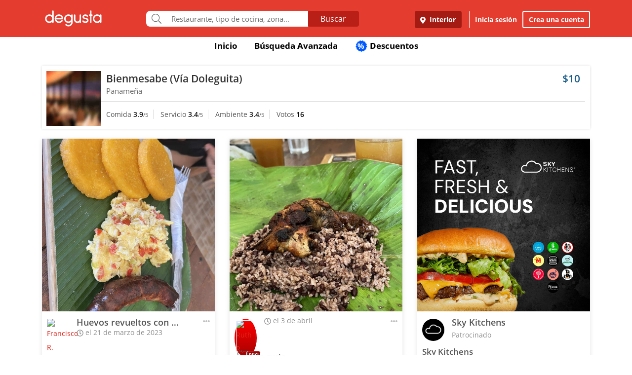

--- FILE ---
content_type: text/html; charset=UTF-8
request_url: https://www.degustapanama.com/interior/agrandarfoto/bienmesabe-via-doleguita_107476.r.6419d22ce763c.html
body_size: 14308
content:
<!DOCTYPE html>
<html lang="es" >
<head>
    <!-- Required Meta Tags Always Come First -->
    <meta charset="utf-8">
    <meta name="viewport" content="width=device-width, initial-scale=1, maximum-scale=1, shrink-to-fit=no, user-scalable=no">
    <meta http-equiv="x-ua-compatible" content="ie=edge">

    <!-- Title -->
    <title>Fotos del Restaurante Bienmesabe (Vía Doleguita) : : Interior (David) : : Degusta</title>
    <meta name="description" content="Fotos del restaurante Bienmesabe (Vía Doleguita), ubicado en David, Interior de cocina Panameña" />
    <meta name="keywords" content="Fotos Bienmesabe (Vía Doleguita), Fotos Bienmesabe (Vía Doleguita) Interior, Fotos Bienmesabe (Vía Doleguita) David Interior" />
    <meta name="referrer" content="origin" />
    
        <meta property="fb:app_id" content="178370648896902" />
    
    
    
        <meta name="revisit-after" content="1 days" />
    
    

    

    

    <!-- Chrome, Firefox OS and Opera -->
    <meta name="theme-color" content="#000000">

    <!-- Windows Phone -->
    <meta name="msapplication-navbutton-color" content="#000000">

    <!-- iOS Safari -->
    <meta name="apple-mobile-web-app-capable" content="yes">
    <meta name="apple-mobile-web-app-status-bar-style" content="black">

    <!-- Favicon -->
    <link rel="shortcut icon" href="/favicon.ico">

    <!-- Manifest -->
    <link rel="manifest" href="/manifest/manifest.json" crossorigin="use-credentials">

    <!-- CSS BASE -->
    <link rel="stylesheet" href="https://92680862a5f659b6a73e-7823e5ac71185cbd75b2aa176d0997ae.ssl.cf1.rackcdn.com/custom/css/dgbase.min.css?v=0.91619300 1767917579">

    <!-- CSS Customization -->
    <link rel="stylesheet" href="https://92680862a5f659b6a73e-7823e5ac71185cbd75b2aa176d0997ae.ssl.cf1.rackcdn.com/custom/css/custom.degusta.css?v=0.91619300 1767917579">

    <!-- outdated browser -->
    <link rel="stylesheet" href="https://92680862a5f659b6a73e-7823e5ac71185cbd75b2aa176d0997ae.ssl.cf1.rackcdn.com/custom/outdatedbrowser/outdatedbrowser.min.css">

    <!-- leaflet -->
    <link rel="stylesheet" href="https://cdnjs.cloudflare.com/ajax/libs/leaflet/1.3.4/leaflet.css">

    <!-- Priority Fonts -->
    <script src="https://92680862a5f659b6a73e-7823e5ac71185cbd75b2aa176d0997ae.ssl.cf1.rackcdn.com/custom/fonts/fontawesome5/js/fontawesome.min.js?v=0.91619300 1767917579"></script>
    <script src="https://92680862a5f659b6a73e-7823e5ac71185cbd75b2aa176d0997ae.ssl.cf1.rackcdn.com/custom/fonts/fontawesome5/js/packs/light.min.js?v=0.91619300 1767917579"></script>

    <!-- Global Emoji Support -->
    <script src="https://cdn.jsdelivr.net/npm/twemoji@14.0.2/dist/twemoji.min.js"></script>

    <!-- Global Base64 for URL -->
    <script src="https://92680862a5f659b6a73e-7823e5ac71185cbd75b2aa176d0997ae.ssl.cf1.rackcdn.com/custom/ext/jshashes/hashes.min.js"></script>

    
        <!-- Vue JS -->
    <script src="https://cdnjs.cloudflare.com/ajax/libs/vue/2.5.8/vue.min.js"></script>
    <script src="https://cdnjs.cloudflare.com/ajax/libs/vuex/3.0.1/vuex.min.js"></script>
    <script src="https://cdnjs.cloudflare.com/ajax/libs/axios/0.17.1/axios.min.js"></script>
    <script src="https://cdnjs.cloudflare.com/ajax/libs/lodash.js/4.17.4/lodash.min.js"></script>
    <script src="https://cdnjs.cloudflare.com/ajax/libs/vue-focus/2.1.0/vue-focus.min.js"></script>
    <script  src="https://cdnjs.cloudflare.com/ajax/libs/leaflet/1.3.4/leaflet.js"></script>
    <script  src="https://cdnjs.cloudflare.com/ajax/libs/Vue2Leaflet/1.0.2/vue2-leaflet.min.js"></script>
    
    



    <script src="https://cdnjs.cloudflare.com/ajax/libs/uuid/8.2.0/uuid.min.js"></script>

        <script type="text/javascript">
        var clevertap = {event:[], profile:[], account:[], onUserLogin:[], notifications:[], privacy:[]};
        // replace with the CLEVERTAP_ACCOUNT_ID with the actual ACCOUNT ID value from your Dashboard -> Settings page
        clevertap.account.push({ "id": "RZK-K77-574Z" });
        clevertap.privacy.push({optOut: false}); //set the flag to true, if the user of the device opts out of sharing their data
        clevertap.privacy.push({useIP: false}); //set the flag to true, if the user agrees to share their IP data
        (function () {
            var wzrk = document.createElement('script');
            wzrk.type = 'text/javascript';
            wzrk.async = true;
            wzrk.src = ('https:' == document.location.protocol ? 'https://d2r1yp2w7bby2u.cloudfront.net' : 'http://static.clevertap.com') + '/js/clevertap.min.js';
            var s = document.getElementsByTagName('script')[0];
            s.parentNode.insertBefore(wzrk, s);
        })();
    </script>
    

        <script async src="https://www.googletagmanager.com/gtag/js?id=G-GR9DJMHXGT"></script>
    <script>
        window.dataLayer = window.dataLayer || [];
        function gtag(){dataLayer.push(arguments);}
        gtag('js', new Date());

        gtag('config', 'G-GR9DJMHXGT');
    </script>
    

        <script>
        !function(f,b,e,v,n,t,s)
                {if(f.fbq)return;n=f.fbq=function(){n.callMethod?
                n.callMethod.apply(n,arguments):n.queue.push(arguments)};
                if(!f._fbq)f._fbq=n;
                n.push=n;
                n.loaded=!0;
                n.version='2.0';
                n.queue=[];
                t=b.createElement(e);
                t.async=!0;
                t.src=v;
                s=b.getElementsByTagName(e)[0];
                s.parentNode.insertBefore(t,s)
                }(window, document,'script',
            'https://connect.facebook.net/en_US/fbevents.js');

        fbq('init', '660374120768365');
        fbq('track', 'PageView');


    </script>
    <noscript>
        <img height="1" width="1" style="display:none"
             src="https://www.facebook.com/tr?id=660374120768365&ev=PageView&noscript=1"/>
    </noscript>
    

    




    <!-- CONFIG DEGUSTA -->
    <script type="text/javascript">
        var configMainDegusta = {
            dologin: 0,
            doregister: 0,
            doresetpassword:{
                trigger: 0,
                id_user_multi: 0,
                hash: "",
                signature: ""
            },
            expiredSession: 0,
            id_city: 14,
            id_city_int: 2,
            id_country: 1,
            city: "interior",
            country: "panama",
            locale_currency_symbol: "$",
            locale_currency_code: "USD",
            locale_currency_decimal_point: ".",
            locale_currency_thousands_sep: ",",
            branch_key: "key_live_nhk2lrphWggK6uXJ6DAVZnflrzelqr9P",
            can_ping: 1,
            count_no_read_notif: 0,
            preventLeave: false,
            pusher_app_key: "6d1bbd9954498211a454",
            core_cdn: "https://92680862a5f659b6a73e-7823e5ac71185cbd75b2aa176d0997ae.ssl.cf1.rackcdn.com/"
        };
        window.addEventListener("beforeunload", function (e) { if (typeof configMainDegusta != "undefined") { if (configMainDegusta.preventLeave == true) { var confirmationMessage = "\o/"; e.returnValue = confirmationMessage; return confirmationMessage; }}});
    </script>

    


    <!-- Open Sans -->
    <style>@font-face{font-family:'Open Sans';font-style:normal;font-weight:300;src:local('Open Sans Light'),local(OpenSans-Light),url(https://9b1479e925e794b3b17e-d2eb3cbaf2bc7238c48977e0a3779f26.ssl.cf1.rackcdn.com/custom/fonts/OpenSans/DXI1ORHCpsQm3Vp6mXoaTegdm0LZdjqr5-oayXSOefg.woff2) format("woff2");unicode-range:U+0000-00FF,U+0131,U+0152-0153,U+02C6,U+02DA,U+02DC,U+2000-206F,U+2074,U+20AC,U+2212,U+2215}@font-face{font-family:'Open Sans';font-style:normal;font-weight:400;src:local('Open Sans Regular'),local(OpenSans-Regular),url(https://9b1479e925e794b3b17e-d2eb3cbaf2bc7238c48977e0a3779f26.ssl.cf1.rackcdn.com/custom/fonts/OpenSans/RjgO7rYTmqiVp7vzi-Q5URJtnKITppOI_IvcXXDNrsc.woff2) format("woff2");unicode-range:U+0400-045F,U+0490-0491,U+04B0-04B1,U+2116}@font-face{font-family:'Open Sans';font-style:normal;font-weight:400;src:local('Open Sans Regular'),local(OpenSans-Regular),url(https://9b1479e925e794b3b17e-d2eb3cbaf2bc7238c48977e0a3779f26.ssl.cf1.rackcdn.com/custom/fonts/OpenSans/cJZKeOuBrn4kERxqtaUH3VtXRa8TVwTICgirnJhmVJw.woff2) format("woff2");unicode-range:U+0000-00FF,U+0131,U+0152-0153,U+02C6,U+02DA,U+02DC,U+2000-206F,U+2074,U+20AC,U+2212,U+2215}@font-face{font-family:'Open Sans';font-style:normal;font-weight:600;src:local('Open Sans SemiBold'),local(OpenSans-SemiBold),url(https://9b1479e925e794b3b17e-d2eb3cbaf2bc7238c48977e0a3779f26.ssl.cf1.rackcdn.com/custom/fonts/OpenSans/MTP_ySUJH_bn48VBG8sNSpX5f-9o1vgP2EXwfjgl7AY.woff2) format("woff2");unicode-range:U+0400-045F,U+0490-0491,U+04B0-04B1,U+2116}@font-face{font-family:'Open Sans';font-style:normal;font-weight:600;src:local('Open Sans SemiBold'),local(OpenSans-SemiBold),url(https://9b1479e925e794b3b17e-d2eb3cbaf2bc7238c48977e0a3779f26.ssl.cf1.rackcdn.com/custom/fonts/OpenSans/MTP_ySUJH_bn48VBG8sNSugdm0LZdjqr5-oayXSOefg.woff2) format("woff2");unicode-range:U+0000-00FF,U+0131,U+0152-0153,U+02C6,U+02DA,U+02DC,U+2000-206F,U+2074,U+20AC,U+2212,U+2215}@font-face{font-family:'Open Sans';font-style:normal;font-weight:700;src:local('Open Sans Bold'),local(OpenSans-Bold),url(https://9b1479e925e794b3b17e-d2eb3cbaf2bc7238c48977e0a3779f26.ssl.cf1.rackcdn.com/custom/fonts/OpenSans/k3k702ZOKiLJc3WVjuplzJX5f-9o1vgP2EXwfjgl7AY.woff2) format("woff2");unicode-range:U+0400-045F,U+0490-0491,U+04B0-04B1,U+2116}@font-face{font-family:'Open Sans';font-style:normal;font-weight:700;src:local('Open Sans Bold'),local(OpenSans-Bold),url(https://9b1479e925e794b3b17e-d2eb3cbaf2bc7238c48977e0a3779f26.ssl.cf1.rackcdn.com/custom/fonts/OpenSans/k3k702ZOKiLJc3WVjuplzOgdm0LZdjqr5-oayXSOefg.woff2) format("woff2");unicode-range:U+0000-00FF,U+0131,U+0152-0153,U+02C6,U+02DA,U+02DC,U+2000-206F,U+2074,U+20AC,U+2212,U+2215}</style>


    <script type="application/ld+json">
		{
		  "@context" : "http://schema.org",
		  "@type" : "Organization",
		  "name" : "Degusta",
		  "url" : "https://www.degustapanama.com",
		  "sameAs" : [
			"https://twitter.com/degustapanama",
			"http://www.facebook.com/degustapanama"
		 ]
		}
	</script>

    
    

    <!-- Start SmartBanner configuration -->
    <meta name="smartbanner:title" content="Explorar en la App Degusta">
    <meta name="smartbanner:author" content="Degusta">
    <meta name="smartbanner:price" content="FREE">
    <meta name="smartbanner:price-suffix-apple" content=" - En el App Store">
    <meta name="smartbanner:price-suffix-google" content=" - En Google Play">
    <meta name="smartbanner:icon-apple" content="https://92680862a5f659b6a73e-7823e5ac71185cbd75b2aa176d0997ae.ssl.cf1.rackcdn.com/custom/img/header/degusta-app-icon-alt.png">
    <meta name="smartbanner:icon-google" content="https://92680862a5f659b6a73e-7823e5ac71185cbd75b2aa176d0997ae.ssl.cf1.rackcdn.com/custom/img/header/degusta-app-icon-alt.png">
    <meta name="smartbanner:button" content="Abrir">
    <meta name="smartbanner:button-url-apple"  content="https://dgsta.com/iphone">
    <meta name="smartbanner:button-url-google" content="https://dgsta.com/android">
    <meta name="smartbanner:enabled-platforms" content="android,ios">
    <!-- End SmartBanner configuration -->

    

    

    

    

    

    <!-- CSS -->
    <link rel="stylesheet" href="https://cdnjs.cloudflare.com/ajax/libs/flickity/2.3.0/flickity.min.css" integrity="sha512-B0mpFwHOmRf8OK4U2MBOhv9W1nbPw/i3W1nBERvMZaTWd3+j+blGbOyv3w1vJgcy3cYhzwgw1ny+TzWICN35Xg==" crossorigin="anonymous" referrerpolicy="no-referrer" />


    <!-- lottie -->
    <script src="https://unpkg.com/@dotlottie/player-component@2.7.12/dist/dotlottie-player.mjs" type="module"></script>
</head>
<body>

<!-- imgError Handler -->
<script>function imgError(e,r,t){t=void 0!==t?t:"10";var a=document.getElementById("js-header").dataset.coreCdn+"custom/img/shared/",c=a+"placeholder_rect_1440x1080.jpg";return e.onerror="","square"==r?c=a+"placeholder_square_300x300.jpg":"rect"==r&&(c=a+"placeholder_rect_1440x1080.jpg"),'url("'+e.src+'")'==e.style.backgroundImage&&(e.style.backgroundImage='url("'+c+'")'),e.src=c,e.style.filter="blur("+t+"px)",!0}</script>
<!-- Header -->
<header id="js-header" data-core-cdn="https://92680862a5f659b6a73e-7823e5ac71185cbd75b2aa176d0997ae.ssl.cf1.rackcdn.com/" data-city="interior" data-id-city="14" data-download-app ="0" class="u-header u-header--sticky-top u-header--toggle-section u-header--change-appearance noPrint ">
    <div class="u-header__section u-header__section--light g-bg-red-degusta g-transition-0_3 "
         data-header-fix-moment-exclude=""
         data-header-fix-moment-classes="u-shadow-v18 g-py-0">
        <nav class="navbar navbar-expand-lg">
            <li class="container">



                <ul class="g-pos-abs dg-header-buttons">

                                        <li>
                        <div class="btn btn-lg btn-search-mob search-icon-align"><i class="icon-magnifier g-font-size-25 dg-font-white"></i></div>
                    </li>
                    

                    

                    
                </ul>

                

                                <button class="navbar-toggler navbar-toggler-right btn g-line-height-1 g-brd-none g-pa-0 g-pos-abs g-right-0 g-top-3" type="button"
                        aria-label="Toggle navigation"
                        aria-expanded="false"
                        aria-controls="navBar"
                        data-toggle="collapse"
                        data-target="#navBar">
                  <span class="hamburger hamburger--slider">
                    <span class="hamburger-box">
                      <span class="hamburger-inner dg-hamburger-inner"></span>
                    </span>
                  </span>
                </button>
                

                <!-- Logo -->
                <a href="/" class="navbar-brand">
                    <div class="dg-sprite-logo dg-logo-degusta-negative"></div>
                </a>
                <!-- End Logo -->

                                <div class="form-group g-mt-15 justify-content-center g-hidden-md-down dg-search-header">
                    <div class="row g-pr-4 g-pl-4 justify-content-center" style="position: relative;">
                        <div class="col-12 input-group rounded g-pr-8 g-pl-8">
                            <span class="input-group-addon g-font-size-20 g-py-5 dg-addon-search"><i class="fal fa-search"></i></span>
                            <input id="input-search-header" class="form-control u-form-control g-brd-white g-font-size-15 rounded-0 g-px-12 g-py-10 dg-font-gray g-pt-0 g-pb-0 dg-input-search-home" autocomplete="off" type="text" placeholder="Restaurante, tipo de cocina, zona...">
                            <div class="input-group-btn">
                                <button class="btn btn-semidark g-font-size-16 g-py-5 g-px-25 mb-0" type="submit" style="border-bottom-right-radius: 4px;border-top-right-radius: 4px;">Buscar</button>
                            </div>
                        </div>

                        <!-- SUGGEST TPL -->
                        <div class="suggest-result-holder g-font-size-16" style="top:33px;left: 3px;">
                            <ul class="suggest"></ul>
                                                        <ul class="predefined">
                                <li class="title text-uppercase g-letter-spacing-1">Búsquedas recomendadas</li>
                                
                            </ul>
                            
                        </div>
                        <!-- End SUGGEST TPL -->
                    </div>


                </div>
                

                                <div class="collapse navbar-collapse align-items-center flex-sm-row g-pt-10 g-pt-5--lg justify-content-end dg-navbar-header" id="navBar">
                    <div class="nav navbar-nav">
                        

                        <button title ="Interior, Panamá" class="btn btn-primary btn-dark-red-dg navbar-btn font-weight-bold btn-dg-panel-expanded-hide text-truncate dg-location-navbar dgFlows" data-transition="fadein" data-trigger="click" data-width="400px" data-screen-class="change-city" data-screen-name="change_city" data-speedin="50" data-mobile-fullscreen="true"  type="button"><svg class="svg-inline--fa fa-map-marker-alt fa-w-12 g-mr-5" aria-hidden="true" data-fa-processed="" data-prefix="fas" data-icon="map-marker-alt" role="img" xmlns="http://www.w3.org/2000/svg" viewBox="0 0 384 512"><path fill="currentColor" d="M172.268 501.67C26.97 291.031 0 269.413 0 192 0 85.961 85.961 0 192 0s192 85.961 192 192c0 77.413-26.97 99.031-172.268 309.67-9.535 13.774-29.93 13.773-39.464 0zM192 272c44.183 0 80-35.817 80-80s-35.817-80-80-80-80 35.817-80 80 35.817 80 80 80z"></path></svg> Interior</button>
                        <div class="align-self-center g-px-15 g-py-3 g-font-size-15 btn-dark-red-dg navbar-btn font-weight-bold btn-dg-panel-expanded-show dg-color-white dgFlows" data-transition="fadein" data-trigger="click" data-width="400px" data-screen-class="change-city" data-screen-name="change_city" data-speedin="50" data-mobile-fullscreen="true"><svg class="svg-inline--fa fa-map-marker-alt fa-w-12 g-font-size-13 g-mb-3 g-mr-5" aria-hidden="true" data-fa-processed="" data-prefix="fas" data-icon="map-marker-alt" role="img" xmlns="http://www.w3.org/2000/svg" viewBox="0 0 384 512"><path fill="currentColor" d="M172.268 501.67C26.97 291.031 0 269.413 0 192 0 85.961 85.961 0 192 0s192 85.961 192 192c0 77.413-26.97 99.031-172.268 309.67-9.535 13.774-29.93 13.773-39.464 0zM192 272c44.183 0 80-35.817 80-80s-35.817-80-80-80-80 35.817-80 80 35.817 80 80 80z"></path></svg> Interior, Panamá</div>
                        <button class="btn btn-link btn-link-white navbar-btn font-weight-bold btn-dg-inicia-sesion btn-dg-panel-expanded dgFlows" data-transition="fadein" data-trigger="click" data-width="470px" data-screen-class="register-popup" data-screen-name="ini_sesion_popup" data-oncomplete="onOpenIniciarSesion" data-mobile-fullscreen="true" data-speedin="50" data-cancelable="false" type="button">Inicia sesión</button>
                        <button class="btn btn-outline-white navbar-btn font-weight-bold btn-dg-panel-expanded dgFlows" data-transition="fadein" data-trigger="click" data-width="470px" data-screen-class="register-popup" data-screen-name="register_popup" data-oncomplete="onCompleteRegistrate" data-mobile-fullscreen="true" data-speedin="50" data-cancelable="false" type="button">Crea una cuenta</button>



                        <a class="btn btn-link btn-link-white navbar-btn font-weight-bold btn-dg-panel-expanded-show" href="/interior/ranking-usuarios">Ranking de usuarios</a>
                        <a class="btn btn-link btn-link-white navbar-btn font-weight-bold btn-dg-panel-expanded-show" href="/interior/agregar-restaurante">Agregar Restaurante</a>
                        <button class="btn btn-link btn-link-white navbar-btn font-weight-bold btn-dg-panel-expanded-show d-none" type="button">Mis restaurantes</button>
                        <a class="btn btn-link btn-link-white navbar-btn font-weight-bold btn-dg-panel-expanded-show" href="/interior/contacto">Contáctenos</a>
                        <a class="btn btn-link btn-link-white navbar-btn font-weight-bold btn-dg-panel-expanded-show" href="/interior/sistema-de-puntos">Sistema de puntos</a>
                        <a class="btn btn-link btn-link-white navbar-btn font-weight-bold btn-dg-panel-expanded-show" href="/interior/terminos-condiciones">Términos y condiciones</a>
                    </div>
                </div>
                




                

            </div>
        </nav>
    </div>
</header>
<!-- End Header -->

<main class="dg-main-container">

<div class="dg-top-menu g-mt-65 ">
    <div class="container">
        <div class="row justify-content-end">
            <div class="col-12">
                <ul class="nav justify-content-center u-nav-v5-2 u-nav-primary g-line-height-1_4 g-font-weight-700" role="tablist" data-target="days" data-tabs-mobile-type="slide-up-down" data-btn-classes="btn btn-md btn-block text-uppercase g-font-weight-700 u-btn-outline-primary">
                    <li class="nav-item g-mx-3">
                        <a class="nav-link g-theme-color-gray-dark-v1 g-color-primary--hover " href="/">
                            Inicio
                        </a>
                    </li>
                    <li class="nav-item g-mx-3">
                        <a class="nav-link g-theme-color-gray-dark-v1 g-color-primary--hover " href="/interior/search">
                            Búsqueda Avanzada
                        </a>
                    </li>

                    

                    

                    
                    <li class="nav-item g-mx-3">
                        <a class="nav-link g-theme-color-gray-dark-v1 g-color-primary--hover " href="/interior/search?filters=eyJmaWx0ZXJzIjp7ImRpc2NvdW50cyI6dHJ1ZX0sInNvcnQiOiJkaXNjb3VudCJ9">
                            <span class="g-hidden-sm-down badge-desc-generic-inline-sm"><span class="dg-text-big-180">%</span></span>
                            Descuentos
                        </a>
                    </li>
                </ul>
            </div>
        </div>
    </div>
</div>

<div id="feed" class="container g-mt-40 g-mt-20--sm g-mt-20--md g-mt-20--lg g-mt-20--xl">
    <div class="row">
        <div class="col-12 g-mb-20">
            <div class="dg-picture-feed dg-picture-feed-reservation u-shadow-v1-3">

                <div class="d-md-table w-100 g-bg-white g-mb-1">
                    <a class="d-lg-table-cell align-middle g-width-110 g-hidden-md-down" href="/interior/restaurante/bienmesabe-via-doleguita_107476.html">
                        <img class="d-block info-v5-2__image g-ml-minus-1" src="https://degusta-thumbnails.b-cdn.net/14_107476_r_0.jpg?v=1633" alt="Bienmesabe (Vía Doleguita)" title="Bienmesabe (Vía Doleguita)" onerror="imgError(this,'square',0);">
                    </a>
                    <div class="d-md-table-cell align-middle">
                        <div class="row no-gutters">
                            <div class="col-2 g-hidden-lg-up">
                                <a class="d-lg-table-cell align-middle g-width-110" href="/interior/restaurante/bienmesabe-via-doleguita_107476.html">
                                    <img class="d-block info-v5-2__image g-ml-minus-1" src="https://degusta-thumbnails.b-cdn.net/14_107476_r_0.jpg?v=1633" alt="Bienmesabe (Vía Doleguita)" title="Bienmesabe (Vía Doleguita)">
                                </a>
                            </div>
                            <div class="col-10 col-lg-12 g-px-10">
                                <div class="row">
                                    <div class="col-9">
                                        <h3 class="h4 g-font-weight-600 g-ma-0">
                                            <a class="g-color-gray-dark-v2" href="/interior/restaurante/bienmesabe-via-doleguita_107476.html">Bienmesabe (Vía Doleguita)</a>
                                            
                                        </h3>
                                        <h5 class="h6 dg-font-gray g-my-0 dg-text-big-110">
                                            Panameña
                                        </h5>
                                    </div>
                                    <div class="col-3 text-right">
                                        <div class="h4 text-right g-font-weight-600 g-color-blue-dark-v1">
                                            $10
                                        </div>
                                    </div>
                                </div>
                            </div>
                            <div class="col-12 g-brd-top g-brd-gray-light-v3 g-mt-10 g-mb-5 g-pl-10"></div>
                            <div class="col-12 col-sm-12 col-md-9">
                                <div class="dg-picture-feed-reservation-scores">
                                    <span class="dg-picture-feed-reservation-score g-brd-right g-brd-gray-light-v3">Comida&nbsp;<span class="g-font-weight-600 g-color-gray-dark-v1">3.9</span><small>/5</small></span>
                                    <span class="dg-picture-feed-reservation-score g-brd-right g-brd-gray-light-v3">Servicio&nbsp;<span class="g-font-weight-600 g-color-gray-dark-v1">3.4</span><small>/5</small></span>
                                    <span class="dg-picture-feed-reservation-score g-brd-right g-brd-gray-light-v3">Ambiente&nbsp;<span class="g-font-weight-600 g-color-gray-dark-v1">3.4</span><small>/5</small></span>
                                    <span class="">Votos&nbsp;<span class="g-font-weight-600 g-color-black">16</span></span>
                                </div>
                            </div>
                            <div class="col-12 g-brd-top g-brd-gray-light-v3 g-my-5 g-hidden-md-up"></div>
                            <div class="col-12 col-sm-12 col-md-3 g-px-0 g-pt-5">
                                
                            </div>
                        </div>
                    </div>
                </div>
            </div>
        </div>

    </div>
    <div class="row" id="pictures" v-html="pictures" data-next="20" data-restaurant="107476" data-menu-item="0">

        <div class="picture col-md-6 col-lg-4">

    

        <div class="dg-picture-feed u-shadow-v1-8 g-line-height-2 g-pa-0 g-mb-30">
    <a class="js-fancybox-thumbs" href="javascript:;" id="6419d22ce763c" title="Huevos revueltos con tortilla y chorizo " data-fancybox="gallery" data-uid="6419d22ce763c" data-options='{"caption" : "Huevos revueltos con tortilla y chorizo ", "src" : "https://degusta-pic-u.b-cdn.net/pix_14_107476_249564_6419d22ce763c.jpg", "uid":"6419d22ce763c", "picture_relative_url":"/interior/agrandarfoto/bienmesabe-via-doleguita_107476.r.6419d22ce763c.html"}'>
        <img class="img-fluid img-reserve-space" src="https://degusta-pic-sq.b-cdn.net/pix_14_107476_249564_6419d22ce763c.jpg" alt="Huevos revueltos con tortilla y chorizo ">
    </a>

    <div class="row">
        <div class="col-12 col-sm-12 col-md-12 col-lg-12 g-px-25 g-pt-10 g-pb-0 g-min-height-50">
            <div class="row">
                <div class="col-2 col-sm-2 col-md-2 col-lg-2 g-pr-0 g-mt-5">
                    <span class="dg-bg-white profile-pic-span ">
                        <a href="/interior/perfil/frac7c6r85">
                            <div class="profile-wrapper ">
                                 <img class="img-fluid rounded-circle profile-pic" title="Francisco R." alt="Francisco R." src="https://www.guiadegusta.com/webservice/getUserNew.pais1.w400.h400.q90.249564.M.jpg">
                            </div>
                             <div class="pro-label">PRO</div>
                        </a>
                    </span>
                </div>
                <div class="col-8 col-sm-8 col-md-8 col-lg-8">
                    <h3 class="h5 g-font-weight-600 g-mb-0 text-truncate" title="Huevos revueltos con tortilla y chorizo ">Huevos revueltos con tortilla y chorizo </h3>
                    <div class="dg-font-gray-soft g-mt-minus-5"><span class="far fa-clock"></span> el 21 de marzo de 2023</div>
                </div>
                <div class="col-2 col-sm-2 col-md-2 col-lg-2">
                    <div class="btn-picture-options float-right g-cursor-pointer dgFlows" data-jsondata='{"id_picture":1621104,"id_restaurant":107476,"restaurant_name":"Bienmesabe (V\u00eda Doleguita)","erasable":0,"id_city":14,"url":"https:\/\/dgsta.com\/p-1-14-1621104"}' data-transition="fadein" data-screen-class="picture-options" data-trigger="click" data-width="470px"  data-screen-name="picture_options" data-oncomplete="onPictureOptionsComplete" data-mobile-fullscreen="true" data-speedin="50">
                        <span class="g-mt-3 float-right align-bottom dg-font-gray-light fa fa-ellipsis-h dg-text-big-150"></span>
                    </div>
                </div>
                <div class="col-12 col-sm-12 col-md-12 col-lg-12">
                    <div class="row no-gutters" id="likes-container-1621104">
                        

                        
                    </div>

                    <div class="g-py-10">
                        
                                                <span role="button" style="display: inline;" id="like_meGusta_1621104_inactive" class="g-font-weight-600 dg-text-big-110 g-cursor-pointer no-select g-color-redlike_05--hover dg-animated" data-display-name="Francisco R." data-id-user-local="249564" data-restaurant-name="Bienmesabe (Vía Doleguita)" data-restaurant-id="107476" data-picture-url="https://degusta-pic-u.b-cdn.net/pix_14_107476_249564_6419d22ce763c.jpg" data-user-picture-url="https://www.guiadegusta.com/webservice/getUserNew.pais1.w400.h400.q90.249564.M.jpg" onclick="callLikePictureJS('1621104', 'meGusta', 'set')"><span class="fal fa-heart fa-lg g-mx-5"></span> Me gusta</span>
                        <span role="button" style="display: none;" id="like_meGusta_1621104_active" class="g-font-weight-600 dg-text-big-110 text-like-red g-cursor-pointer no-select g-opacity-0_6--hover dg-animated" data-display-name="Francisco R." data-id-user-local="249564" data-restaurant-name="Bienmesabe (Vía Doleguita)" data-restaurant-id="107476" data-picture-url="https://degusta-pic-u.b-cdn.net/pix_14_107476_249564_6419d22ce763c.jpg" data-user-picture-url="https://www.guiadegusta.com/webservice/getUserNew.pais1.w400.h400.q90.249564.M.jpg" onclick="callLikePictureJS('1621104', 'meGusta', 'reset')"><span class="fa fa-heart fa-lg g-mx-5"></span> Me gusta</span>
                        
                    </div>
                </div>
            </div>
        </div>
    </div>
</div>
    

</div><div class="picture col-md-6 col-lg-4">

    

        <div class="dg-picture-feed u-shadow-v1-8 g-line-height-2 g-pa-0 g-mb-30">
    <a class="js-fancybox-thumbs" href="javascript:;" id="67ef07432ee28" title="" data-fancybox="gallery" data-uid="67ef07432ee28" data-options='{"caption" : "", "src" : "https://degusta-pic-u.b-cdn.net/pix_14_107476_181064_67ef07432ee28.jpg", "uid":"67ef07432ee28", "picture_relative_url":"/interior/agrandarfoto/bienmesabe-via-doleguita_107476.r.67ef07432ee28.html"}'>
        <img class="img-fluid img-reserve-space" src="https://degusta-pic-sq.b-cdn.net/pix_14_107476_181064_67ef07432ee28.jpg" alt="">
    </a>

    <div class="row">
        <div class="col-12 col-sm-12 col-md-12 col-lg-12 g-px-25 g-pt-10 g-pb-0 g-min-height-50">
            <div class="row">
                <div class="col-2 col-sm-2 col-md-2 col-lg-2 g-pr-0 g-mt-5">
                    <span class="dg-bg-white profile-pic-span is-pro">
                        <a href="/interior/perfil/rute529s100">
                            <div class="profile-wrapper is-pro">
                                 <img class="img-fluid rounded-circle profile-pic" title="Ruth R." alt="Ruth R." src="https://www.guiadegusta.com/webservice/getUserNew.pais1.w400.h400.q90.181064.M.jpg">
                            </div>
                             <div class="pro-label">PRO</div>
                        </a>
                    </span>
                </div>
                <div class="col-8 col-sm-8 col-md-8 col-lg-8">
                    <h3 class="h5 g-font-weight-600 g-mb-0 text-truncate" title=""></h3>
                    <div class="dg-font-gray-soft g-mt-minus-5"><span class="far fa-clock"></span> el 3 de abril</div>
                </div>
                <div class="col-2 col-sm-2 col-md-2 col-lg-2">
                    <div class="btn-picture-options float-right g-cursor-pointer dgFlows" data-jsondata='{"id_picture":1914680,"id_restaurant":107476,"restaurant_name":"Bienmesabe (V\u00eda Doleguita)","erasable":0,"id_city":14,"url":"https:\/\/dgsta.com\/p-1-14-1914680"}' data-transition="fadein" data-screen-class="picture-options" data-trigger="click" data-width="470px"  data-screen-name="picture_options" data-oncomplete="onPictureOptionsComplete" data-mobile-fullscreen="true" data-speedin="50">
                        <span class="g-mt-3 float-right align-bottom dg-font-gray-light fa fa-ellipsis-h dg-text-big-150"></span>
                    </div>
                </div>
                <div class="col-12 col-sm-12 col-md-12 col-lg-12">
                    <div class="row no-gutters" id="likes-container-1914680">
                        

                        
                    </div>

                    <div class="g-py-10">
                        
                                                <span role="button" style="display: inline;" id="like_meGusta_1914680_inactive" class="g-font-weight-600 dg-text-big-110 g-cursor-pointer no-select g-color-redlike_05--hover dg-animated" data-display-name="Ruth R." data-id-user-local="181064" data-restaurant-name="Bienmesabe (Vía Doleguita)" data-restaurant-id="107476" data-picture-url="https://degusta-pic-u.b-cdn.net/pix_14_107476_181064_67ef07432ee28.jpg" data-user-picture-url="https://www.guiadegusta.com/webservice/getUserNew.pais1.w400.h400.q90.181064.M.jpg" onclick="callLikePictureJS('1914680', 'meGusta', 'set')"><span class="fal fa-heart fa-lg g-mx-5"></span> Me gusta</span>
                        <span role="button" style="display: none;" id="like_meGusta_1914680_active" class="g-font-weight-600 dg-text-big-110 text-like-red g-cursor-pointer no-select g-opacity-0_6--hover dg-animated" data-display-name="Ruth R." data-id-user-local="181064" data-restaurant-name="Bienmesabe (Vía Doleguita)" data-restaurant-id="107476" data-picture-url="https://degusta-pic-u.b-cdn.net/pix_14_107476_181064_67ef07432ee28.jpg" data-user-picture-url="https://www.guiadegusta.com/webservice/getUserNew.pais1.w400.h400.q90.181064.M.jpg" onclick="callLikePictureJS('1914680', 'meGusta', 'reset')"><span class="fa fa-heart fa-lg g-mx-5"></span> Me gusta</span>
                        
                    </div>
                </div>
            </div>
        </div>
    </div>
</div>
    

</div><div class="picture col-md-6 col-lg-4">

        <div class="dg-picture-feed u-shadow-v1-8 g-line-height-2 g-pa-0 g-mb-30">
    <a href="https://www.instagram.com/skykitchenspa/" target="_blank">
        <img class="img-fluid img-reserve-space" src="https://d3e9735804eca3269753-460d0c38126cf0b5d1ed45a7f668d5fb.ssl.cf1.rackcdn.com/restaurantes/skykitchens/fast.jpg" alt="Sky Kitchens">
    </a>

    <div class="row">
        <div class="col-12 col-sm-12 col-md-12 col-lg-12 g-px-25 g-pt-10 g-pb-0 g-min-height-50">
            <div class="row">
                <div class="col-2 col-sm-2 col-md-2 col-lg-2 g-pr-0 g-mt-5">
                    <span class="dg-bg-white">
                        <a href="">
                            <img class="img-fluid rounded-circle" title="Sky Kitchens" alt="Sky Kitchens" src="https://d3e9735804eca3269753-460d0c38126cf0b5d1ed45a7f668d5fb.ssl.cf1.rackcdn.com/restaurantes/skykitchens/logo.jpg">
                        </a>
                    </span>
                </div>
                <div class="col-10 col-sm-10 col-md-10 col-lg-10">
                    <h3 class="h5 g-font-weight-600 g-mb-0 text-truncate" title="Sky Kitchens">Sky Kitchens</h3>
                    <div class="dg-font-gray-soft">Patrocinado</div>
                </div>
                <div class="col-12 col-sm-12 col-md-12 col-lg-12">
                    <div class="g-px-0 g-py-3">
                        <span class="g-font-weight-600 dg-text-big-120">Sky Kitchens</span>
                    </div>
                    <hr class="g-mx-0 g-my-0">
                    <div class="g-px-0 g-py-5 g-line-height-1_4">
                        <span class="dg-font-gray">Ven y conoce el hub gastronómico #1 en Panamá  🇵🇦</span>
                    </div>
                </div>
            </div>
        </div>
    </div>
</div>

    

    

</div><div class="picture col-md-6 col-lg-4">

    

        <div class="dg-picture-feed u-shadow-v1-8 g-line-height-2 g-pa-0 g-mb-30">
    <a class="js-fancybox-thumbs" href="javascript:;" id="67ef072e109ba" title="" data-fancybox="gallery" data-uid="67ef072e109ba" data-options='{"caption" : "", "src" : "https://degusta-pic-u.b-cdn.net/pix_14_107476_181064_67ef072e109ba.jpg", "uid":"67ef072e109ba", "picture_relative_url":"/interior/agrandarfoto/bienmesabe-via-doleguita_107476.r.67ef072e109ba.html"}'>
        <img class="img-fluid img-reserve-space" src="https://degusta-pic-sq.b-cdn.net/pix_14_107476_181064_67ef072e109ba.jpg" alt="">
    </a>

    <div class="row">
        <div class="col-12 col-sm-12 col-md-12 col-lg-12 g-px-25 g-pt-10 g-pb-0 g-min-height-50">
            <div class="row">
                <div class="col-2 col-sm-2 col-md-2 col-lg-2 g-pr-0 g-mt-5">
                    <span class="dg-bg-white profile-pic-span is-pro">
                        <a href="/interior/perfil/rute529s100">
                            <div class="profile-wrapper is-pro">
                                 <img class="img-fluid rounded-circle profile-pic" title="Ruth R." alt="Ruth R." src="https://www.guiadegusta.com/webservice/getUserNew.pais1.w400.h400.q90.181064.M.jpg">
                            </div>
                             <div class="pro-label">PRO</div>
                        </a>
                    </span>
                </div>
                <div class="col-8 col-sm-8 col-md-8 col-lg-8">
                    <h3 class="h5 g-font-weight-600 g-mb-0 text-truncate" title=""></h3>
                    <div class="dg-font-gray-soft g-mt-minus-5"><span class="far fa-clock"></span> el 3 de abril</div>
                </div>
                <div class="col-2 col-sm-2 col-md-2 col-lg-2">
                    <div class="btn-picture-options float-right g-cursor-pointer dgFlows" data-jsondata='{"id_picture":1914679,"id_restaurant":107476,"restaurant_name":"Bienmesabe (V\u00eda Doleguita)","erasable":0,"id_city":14,"url":"https:\/\/dgsta.com\/p-1-14-1914679"}' data-transition="fadein" data-screen-class="picture-options" data-trigger="click" data-width="470px"  data-screen-name="picture_options" data-oncomplete="onPictureOptionsComplete" data-mobile-fullscreen="true" data-speedin="50">
                        <span class="g-mt-3 float-right align-bottom dg-font-gray-light fa fa-ellipsis-h dg-text-big-150"></span>
                    </div>
                </div>
                <div class="col-12 col-sm-12 col-md-12 col-lg-12">
                    <div class="row no-gutters" id="likes-container-1914679">
                        

                        
                    </div>

                    <div class="g-py-10">
                        
                                                <span role="button" style="display: inline;" id="like_meGusta_1914679_inactive" class="g-font-weight-600 dg-text-big-110 g-cursor-pointer no-select g-color-redlike_05--hover dg-animated" data-display-name="Ruth R." data-id-user-local="181064" data-restaurant-name="Bienmesabe (Vía Doleguita)" data-restaurant-id="107476" data-picture-url="https://degusta-pic-u.b-cdn.net/pix_14_107476_181064_67ef072e109ba.jpg" data-user-picture-url="https://www.guiadegusta.com/webservice/getUserNew.pais1.w400.h400.q90.181064.M.jpg" onclick="callLikePictureJS('1914679', 'meGusta', 'set')"><span class="fal fa-heart fa-lg g-mx-5"></span> Me gusta</span>
                        <span role="button" style="display: none;" id="like_meGusta_1914679_active" class="g-font-weight-600 dg-text-big-110 text-like-red g-cursor-pointer no-select g-opacity-0_6--hover dg-animated" data-display-name="Ruth R." data-id-user-local="181064" data-restaurant-name="Bienmesabe (Vía Doleguita)" data-restaurant-id="107476" data-picture-url="https://degusta-pic-u.b-cdn.net/pix_14_107476_181064_67ef072e109ba.jpg" data-user-picture-url="https://www.guiadegusta.com/webservice/getUserNew.pais1.w400.h400.q90.181064.M.jpg" onclick="callLikePictureJS('1914679', 'meGusta', 'reset')"><span class="fa fa-heart fa-lg g-mx-5"></span> Me gusta</span>
                        
                    </div>
                </div>
            </div>
        </div>
    </div>
</div>
    

</div><div class="picture col-md-6 col-lg-4">

    

        <div class="dg-picture-feed u-shadow-v1-8 g-line-height-2 g-pa-0 g-mb-30">
    <a class="js-fancybox-thumbs" href="javascript:;" id="67dc4540a1c39" title="Mono y ensalada de papas con pollo" data-fancybox="gallery" data-uid="67dc4540a1c39" data-options='{"caption" : "Mono y ensalada de papas con pollo", "src" : "https://degusta-pic-u.b-cdn.net/pix_14_107476_273659_67dc4540a1c39.jpg", "uid":"67dc4540a1c39", "picture_relative_url":"/interior/agrandarfoto/bienmesabe-via-doleguita_107476.r.67dc4540a1c39.html"}'>
        <img class="img-fluid img-reserve-space" src="https://degusta-pic-sq.b-cdn.net/pix_14_107476_273659_67dc4540a1c39.jpg" alt="Mono y ensalada de papas con pollo">
    </a>

    <div class="row">
        <div class="col-12 col-sm-12 col-md-12 col-lg-12 g-px-25 g-pt-10 g-pb-0 g-min-height-50">
            <div class="row">
                <div class="col-2 col-sm-2 col-md-2 col-lg-2 g-pr-0 g-mt-5">
                    <span class="dg-bg-white profile-pic-span is-pro">
                        <a href="/interior/perfil/mig114ds50">
                            <div class="profile-wrapper is-pro">
                                 <img class="img-fluid rounded-circle profile-pic" title="Miguel S." alt="Miguel S." src="https://www.guiadegusta.com/webservice/getUserNew.pais1.w400.h400.q90.273659.M.jpg">
                            </div>
                             <div class="pro-label">PRO</div>
                        </a>
                    </span>
                </div>
                <div class="col-8 col-sm-8 col-md-8 col-lg-8">
                    <h3 class="h5 g-font-weight-600 g-mb-0 text-truncate" title="Mono y ensalada de papas con pollo">Mono y ensalada de papas con pollo</h3>
                    <div class="dg-font-gray-soft g-mt-minus-5"><span class="far fa-clock"></span> el 20 de marzo de 2025</div>
                </div>
                <div class="col-2 col-sm-2 col-md-2 col-lg-2">
                    <div class="btn-picture-options float-right g-cursor-pointer dgFlows" data-jsondata='{"id_picture":1910351,"id_restaurant":107476,"restaurant_name":"Bienmesabe (V\u00eda Doleguita)","erasable":0,"id_city":14,"url":"https:\/\/dgsta.com\/p-1-14-1910351"}' data-transition="fadein" data-screen-class="picture-options" data-trigger="click" data-width="470px"  data-screen-name="picture_options" data-oncomplete="onPictureOptionsComplete" data-mobile-fullscreen="true" data-speedin="50">
                        <span class="g-mt-3 float-right align-bottom dg-font-gray-light fa fa-ellipsis-h dg-text-big-150"></span>
                    </div>
                </div>
                <div class="col-12 col-sm-12 col-md-12 col-lg-12">
                    <div class="row no-gutters" id="likes-container-1910351">
                        

                        
                    </div>

                    <div class="g-py-10">
                        
                                                <span role="button" style="display: inline;" id="like_meGusta_1910351_inactive" class="g-font-weight-600 dg-text-big-110 g-cursor-pointer no-select g-color-redlike_05--hover dg-animated" data-display-name="Miguel S." data-id-user-local="273659" data-restaurant-name="Bienmesabe (Vía Doleguita)" data-restaurant-id="107476" data-picture-url="https://degusta-pic-u.b-cdn.net/pix_14_107476_273659_67dc4540a1c39.jpg" data-user-picture-url="https://www.guiadegusta.com/webservice/getUserNew.pais1.w400.h400.q90.273659.M.jpg" onclick="callLikePictureJS('1910351', 'meGusta', 'set')"><span class="fal fa-heart fa-lg g-mx-5"></span> Me gusta</span>
                        <span role="button" style="display: none;" id="like_meGusta_1910351_active" class="g-font-weight-600 dg-text-big-110 text-like-red g-cursor-pointer no-select g-opacity-0_6--hover dg-animated" data-display-name="Miguel S." data-id-user-local="273659" data-restaurant-name="Bienmesabe (Vía Doleguita)" data-restaurant-id="107476" data-picture-url="https://degusta-pic-u.b-cdn.net/pix_14_107476_273659_67dc4540a1c39.jpg" data-user-picture-url="https://www.guiadegusta.com/webservice/getUserNew.pais1.w400.h400.q90.273659.M.jpg" onclick="callLikePictureJS('1910351', 'meGusta', 'reset')"><span class="fa fa-heart fa-lg g-mx-5"></span> Me gusta</span>
                        
                    </div>
                </div>
            </div>
        </div>
    </div>
</div>
    

</div><div class="picture col-md-6 col-lg-4">

    

        <div class="dg-picture-feed u-shadow-v1-8 g-line-height-2 g-pa-0 g-mb-30">
    <a class="js-fancybox-thumbs" href="javascript:;" id="67dc44df0c161" title="Mono con puerco ahumado + chicha de limón y raspadura + salsita" data-fancybox="gallery" data-uid="67dc44df0c161" data-options='{"caption" : "Mono con puerco ahumado + chicha de limón y raspadura + salsita", "src" : "https://degusta-pic-u.b-cdn.net/pix_14_107476_273659_67dc44df0c161.jpg", "uid":"67dc44df0c161", "picture_relative_url":"/interior/agrandarfoto/bienmesabe-via-doleguita_107476.r.67dc44df0c161.html"}'>
        <img class="img-fluid img-reserve-space" src="https://degusta-pic-sq.b-cdn.net/pix_14_107476_273659_67dc44df0c161.jpg" alt="Mono con puerco ahumado + chicha de limón y raspadura + salsita">
    </a>

    <div class="row">
        <div class="col-12 col-sm-12 col-md-12 col-lg-12 g-px-25 g-pt-10 g-pb-0 g-min-height-50">
            <div class="row">
                <div class="col-2 col-sm-2 col-md-2 col-lg-2 g-pr-0 g-mt-5">
                    <span class="dg-bg-white profile-pic-span is-pro">
                        <a href="/interior/perfil/mig114ds50">
                            <div class="profile-wrapper is-pro">
                                 <img class="img-fluid rounded-circle profile-pic" title="Miguel S." alt="Miguel S." src="https://www.guiadegusta.com/webservice/getUserNew.pais1.w400.h400.q90.273659.M.jpg">
                            </div>
                             <div class="pro-label">PRO</div>
                        </a>
                    </span>
                </div>
                <div class="col-8 col-sm-8 col-md-8 col-lg-8">
                    <h3 class="h5 g-font-weight-600 g-mb-0 text-truncate" title="Mono con puerco ahumado + chicha de limón y raspadura + salsita">Mono con puerco ahumado + chicha de limón y raspadura + salsita</h3>
                    <div class="dg-font-gray-soft g-mt-minus-5"><span class="far fa-clock"></span> el 20 de marzo de 2025</div>
                </div>
                <div class="col-2 col-sm-2 col-md-2 col-lg-2">
                    <div class="btn-picture-options float-right g-cursor-pointer dgFlows" data-jsondata='{"id_picture":1910350,"id_restaurant":107476,"restaurant_name":"Bienmesabe (V\u00eda Doleguita)","erasable":0,"id_city":14,"url":"https:\/\/dgsta.com\/p-1-14-1910350"}' data-transition="fadein" data-screen-class="picture-options" data-trigger="click" data-width="470px"  data-screen-name="picture_options" data-oncomplete="onPictureOptionsComplete" data-mobile-fullscreen="true" data-speedin="50">
                        <span class="g-mt-3 float-right align-bottom dg-font-gray-light fa fa-ellipsis-h dg-text-big-150"></span>
                    </div>
                </div>
                <div class="col-12 col-sm-12 col-md-12 col-lg-12">
                    <div class="row no-gutters" id="likes-container-1910350">
                        

                        
                    </div>

                    <div class="g-py-10">
                        
                                                <span role="button" style="display: inline;" id="like_meGusta_1910350_inactive" class="g-font-weight-600 dg-text-big-110 g-cursor-pointer no-select g-color-redlike_05--hover dg-animated" data-display-name="Miguel S." data-id-user-local="273659" data-restaurant-name="Bienmesabe (Vía Doleguita)" data-restaurant-id="107476" data-picture-url="https://degusta-pic-u.b-cdn.net/pix_14_107476_273659_67dc44df0c161.jpg" data-user-picture-url="https://www.guiadegusta.com/webservice/getUserNew.pais1.w400.h400.q90.273659.M.jpg" onclick="callLikePictureJS('1910350', 'meGusta', 'set')"><span class="fal fa-heart fa-lg g-mx-5"></span> Me gusta</span>
                        <span role="button" style="display: none;" id="like_meGusta_1910350_active" class="g-font-weight-600 dg-text-big-110 text-like-red g-cursor-pointer no-select g-opacity-0_6--hover dg-animated" data-display-name="Miguel S." data-id-user-local="273659" data-restaurant-name="Bienmesabe (Vía Doleguita)" data-restaurant-id="107476" data-picture-url="https://degusta-pic-u.b-cdn.net/pix_14_107476_273659_67dc44df0c161.jpg" data-user-picture-url="https://www.guiadegusta.com/webservice/getUserNew.pais1.w400.h400.q90.273659.M.jpg" onclick="callLikePictureJS('1910350', 'meGusta', 'reset')"><span class="fa fa-heart fa-lg g-mx-5"></span> Me gusta</span>
                        
                    </div>
                </div>
            </div>
        </div>
    </div>
</div>
    

</div><div class="picture col-md-6 col-lg-4">

    

        <div class="dg-picture-feed u-shadow-v1-8 g-line-height-2 g-pa-0 g-mb-30">
    <a class="js-fancybox-thumbs" href="javascript:;" id="675376f3adfaf" title="Mono con pollo ahumado + chicha de limón y raspadura + salsita + sancocho" data-fancybox="gallery" data-uid="675376f3adfaf" data-options='{"caption" : "Mono con pollo ahumado + chicha de limón y raspadura + salsita + sancocho", "src" : "https://degusta-pic-u.b-cdn.net/pix_14_107476_332802_675376f3adfaf.jpg", "uid":"675376f3adfaf", "picture_relative_url":"/interior/agrandarfoto/bienmesabe-via-doleguita_107476.r.675376f3adfaf.html"}'>
        <img class="img-fluid img-reserve-space" src="https://degusta-pic-sq.b-cdn.net/pix_14_107476_332802_675376f3adfaf.jpg" alt="Mono con pollo ahumado + chicha de limón y raspadura + salsita + sancocho">
    </a>

    <div class="row">
        <div class="col-12 col-sm-12 col-md-12 col-lg-12 g-px-25 g-pt-10 g-pb-0 g-min-height-50">
            <div class="row">
                <div class="col-2 col-sm-2 col-md-2 col-lg-2 g-pr-0 g-mt-5">
                    <span class="dg-bg-white profile-pic-span ">
                        <a href="/interior/perfil/saicb55s16">
                            <div class="profile-wrapper ">
                                 <img class="img-fluid rounded-circle profile-pic" title="Saidy S." alt="Saidy S." src="https://www.guiadegusta.com/webservice/getUserNew.pais1.w400.h400.q90.332802.M.jpg">
                            </div>
                             <div class="pro-label">PRO</div>
                        </a>
                    </span>
                </div>
                <div class="col-8 col-sm-8 col-md-8 col-lg-8">
                    <h3 class="h5 g-font-weight-600 g-mb-0 text-truncate" title="Mono con pollo ahumado + chicha de limón y raspadura + salsita + sancocho">Mono con pollo ahumado + chicha de limón y raspadura + salsita + sancocho</h3>
                    <div class="dg-font-gray-soft g-mt-minus-5"><span class="far fa-clock"></span> el 6 de diciembre de 2024</div>
                </div>
                <div class="col-2 col-sm-2 col-md-2 col-lg-2">
                    <div class="btn-picture-options float-right g-cursor-pointer dgFlows" data-jsondata='{"id_picture":1877818,"id_restaurant":107476,"restaurant_name":"Bienmesabe (V\u00eda Doleguita)","erasable":0,"id_city":14,"url":"https:\/\/dgsta.com\/p-1-14-1877818"}' data-transition="fadein" data-screen-class="picture-options" data-trigger="click" data-width="470px"  data-screen-name="picture_options" data-oncomplete="onPictureOptionsComplete" data-mobile-fullscreen="true" data-speedin="50">
                        <span class="g-mt-3 float-right align-bottom dg-font-gray-light fa fa-ellipsis-h dg-text-big-150"></span>
                    </div>
                </div>
                <div class="col-12 col-sm-12 col-md-12 col-lg-12">
                    <div class="row no-gutters" id="likes-container-1877818">
                        

                        
                    </div>

                    <div class="g-py-10">
                        
                                                <span role="button" style="display: inline;" id="like_meGusta_1877818_inactive" class="g-font-weight-600 dg-text-big-110 g-cursor-pointer no-select g-color-redlike_05--hover dg-animated" data-display-name="Saidy S." data-id-user-local="332802" data-restaurant-name="Bienmesabe (Vía Doleguita)" data-restaurant-id="107476" data-picture-url="https://degusta-pic-u.b-cdn.net/pix_14_107476_332802_675376f3adfaf.jpg" data-user-picture-url="https://www.guiadegusta.com/webservice/getUserNew.pais1.w400.h400.q90.332802.M.jpg" onclick="callLikePictureJS('1877818', 'meGusta', 'set')"><span class="fal fa-heart fa-lg g-mx-5"></span> Me gusta</span>
                        <span role="button" style="display: none;" id="like_meGusta_1877818_active" class="g-font-weight-600 dg-text-big-110 text-like-red g-cursor-pointer no-select g-opacity-0_6--hover dg-animated" data-display-name="Saidy S." data-id-user-local="332802" data-restaurant-name="Bienmesabe (Vía Doleguita)" data-restaurant-id="107476" data-picture-url="https://degusta-pic-u.b-cdn.net/pix_14_107476_332802_675376f3adfaf.jpg" data-user-picture-url="https://www.guiadegusta.com/webservice/getUserNew.pais1.w400.h400.q90.332802.M.jpg" onclick="callLikePictureJS('1877818', 'meGusta', 'reset')"><span class="fa fa-heart fa-lg g-mx-5"></span> Me gusta</span>
                        
                    </div>
                </div>
            </div>
        </div>
    </div>
</div>
    

</div><div class="picture col-md-6 col-lg-4">

    

        <div class="dg-picture-feed u-shadow-v1-8 g-line-height-2 g-pa-0 g-mb-30">
    <a class="js-fancybox-thumbs" href="javascript:;" id="6730b360b736c" title="Pollo y puerco ahumados con yuca frita y chicha de limón con raspadura" data-fancybox="gallery" data-uid="6730b360b736c" data-options='{"caption" : "Pollo y puerco ahumados con yuca frita y chicha de limón con raspadura", "src" : "https://degusta-pic-u.b-cdn.net/pix_14_107476_2124_6730b360b736c.jpg", "uid":"6730b360b736c", "picture_relative_url":"/interior/agrandarfoto/bienmesabe-via-doleguita_107476.r.6730b360b736c.html"}'>
        <img class="img-fluid img-reserve-space" src="https://degusta-pic-sq.b-cdn.net/pix_14_107476_2124_6730b360b736c.jpg" alt="Pollo y puerco ahumados con yuca frita y chicha de limón con raspadura">
    </a>

    <div class="row">
        <div class="col-12 col-sm-12 col-md-12 col-lg-12 g-px-25 g-pt-10 g-pb-0 g-min-height-50">
            <div class="row">
                <div class="col-2 col-sm-2 col-md-2 col-lg-2 g-pr-0 g-mt-5">
                    <span class="dg-bg-white profile-pic-span ">
                        <a href="/interior/perfil/brandon">
                            <div class="profile-wrapper ">
                                 <img class="img-fluid rounded-circle profile-pic" title="Brandon" alt="Brandon" src="https://www.guiadegusta.com/webservice/getUserNew.pais1.w400.h400.q90.2124.M.jpg">
                            </div>
                             <div class="pro-label">PRO</div>
                        </a>
                    </span>
                </div>
                <div class="col-8 col-sm-8 col-md-8 col-lg-8">
                    <h3 class="h5 g-font-weight-600 g-mb-0 text-truncate" title="Pollo y puerco ahumados con yuca frita y chicha de limón con raspadura">Pollo y puerco ahumados con yuca frita y chicha de limón con raspadura</h3>
                    <div class="dg-font-gray-soft g-mt-minus-5"><span class="far fa-clock"></span> el 10 de noviembre de 2024</div>
                </div>
                <div class="col-2 col-sm-2 col-md-2 col-lg-2">
                    <div class="btn-picture-options float-right g-cursor-pointer dgFlows" data-jsondata='{"id_picture":1869772,"id_restaurant":107476,"restaurant_name":"Bienmesabe (V\u00eda Doleguita)","erasable":0,"id_city":14,"url":"https:\/\/dgsta.com\/p-1-14-1869772"}' data-transition="fadein" data-screen-class="picture-options" data-trigger="click" data-width="470px"  data-screen-name="picture_options" data-oncomplete="onPictureOptionsComplete" data-mobile-fullscreen="true" data-speedin="50">
                        <span class="g-mt-3 float-right align-bottom dg-font-gray-light fa fa-ellipsis-h dg-text-big-150"></span>
                    </div>
                </div>
                <div class="col-12 col-sm-12 col-md-12 col-lg-12">
                    <div class="row no-gutters" id="likes-container-1869772">
                        

                        
                    </div>

                    <div class="g-py-10">
                        
                                                <span role="button" style="display: inline;" id="like_meGusta_1869772_inactive" class="g-font-weight-600 dg-text-big-110 g-cursor-pointer no-select g-color-redlike_05--hover dg-animated" data-display-name="Brandon" data-id-user-local="2124" data-restaurant-name="Bienmesabe (Vía Doleguita)" data-restaurant-id="107476" data-picture-url="https://degusta-pic-u.b-cdn.net/pix_14_107476_2124_6730b360b736c.jpg" data-user-picture-url="https://www.guiadegusta.com/webservice/getUserNew.pais1.w400.h400.q90.2124.M.jpg" onclick="callLikePictureJS('1869772', 'meGusta', 'set')"><span class="fal fa-heart fa-lg g-mx-5"></span> Me gusta</span>
                        <span role="button" style="display: none;" id="like_meGusta_1869772_active" class="g-font-weight-600 dg-text-big-110 text-like-red g-cursor-pointer no-select g-opacity-0_6--hover dg-animated" data-display-name="Brandon" data-id-user-local="2124" data-restaurant-name="Bienmesabe (Vía Doleguita)" data-restaurant-id="107476" data-picture-url="https://degusta-pic-u.b-cdn.net/pix_14_107476_2124_6730b360b736c.jpg" data-user-picture-url="https://www.guiadegusta.com/webservice/getUserNew.pais1.w400.h400.q90.2124.M.jpg" onclick="callLikePictureJS('1869772', 'meGusta', 'reset')"><span class="fa fa-heart fa-lg g-mx-5"></span> Me gusta</span>
                        
                    </div>
                </div>
            </div>
        </div>
    </div>
</div>
    

</div><div class="picture col-md-6 col-lg-4">

    

        <div class="dg-picture-feed u-shadow-v1-8 g-line-height-2 g-pa-0 g-mb-30">
    <a class="js-fancybox-thumbs" href="javascript:;" id="659bc3bb521b5" title="" data-fancybox="gallery" data-uid="659bc3bb521b5" data-options='{"caption" : "", "src" : "https://degusta-pic-u.b-cdn.net/pix_14_107476_58485_659bc3bb521b5.jpg", "uid":"659bc3bb521b5", "picture_relative_url":"/interior/agrandarfoto/bienmesabe-via-doleguita_107476.r.659bc3bb521b5.html"}'>
        <img class="img-fluid img-reserve-space" src="https://degusta-pic-sq.b-cdn.net/pix_14_107476_58485_659bc3bb521b5.jpg" alt="">
    </a>

    <div class="row">
        <div class="col-12 col-sm-12 col-md-12 col-lg-12 g-px-25 g-pt-10 g-pb-0 g-min-height-50">
            <div class="row">
                <div class="col-2 col-sm-2 col-md-2 col-lg-2 g-pr-0 g-mt-5">
                    <span class="dg-bg-white profile-pic-span is-pro">
                        <a href="/interior/perfil/rimsky.anguizola">
                            <div class="profile-wrapper is-pro">
                                 <img class="img-fluid rounded-circle profile-pic" title="Rimsky A." alt="Rimsky A." src="https://www.guiadegusta.com/webservice/getUserNew.pais1.w400.h400.q90.58485.M.jpg">
                            </div>
                             <div class="pro-label">PRO</div>
                        </a>
                    </span>
                </div>
                <div class="col-8 col-sm-8 col-md-8 col-lg-8">
                    <h3 class="h5 g-font-weight-600 g-mb-0 text-truncate" title=""></h3>
                    <div class="dg-font-gray-soft g-mt-minus-5"><span class="far fa-clock"></span> el 8 de enero de 2024</div>
                </div>
                <div class="col-2 col-sm-2 col-md-2 col-lg-2">
                    <div class="btn-picture-options float-right g-cursor-pointer dgFlows" data-jsondata='{"id_picture":1757228,"id_restaurant":107476,"restaurant_name":"Bienmesabe (V\u00eda Doleguita)","erasable":0,"id_city":14,"url":"https:\/\/dgsta.com\/p-1-14-1757228"}' data-transition="fadein" data-screen-class="picture-options" data-trigger="click" data-width="470px"  data-screen-name="picture_options" data-oncomplete="onPictureOptionsComplete" data-mobile-fullscreen="true" data-speedin="50">
                        <span class="g-mt-3 float-right align-bottom dg-font-gray-light fa fa-ellipsis-h dg-text-big-150"></span>
                    </div>
                </div>
                <div class="col-12 col-sm-12 col-md-12 col-lg-12">
                    <div class="row no-gutters" id="likes-container-1757228">
                        

                        
                    </div>

                    <div class="g-py-10">
                        
                                                <span role="button" style="display: inline;" id="like_meGusta_1757228_inactive" class="g-font-weight-600 dg-text-big-110 g-cursor-pointer no-select g-color-redlike_05--hover dg-animated" data-display-name="Rimsky A." data-id-user-local="58485" data-restaurant-name="Bienmesabe (Vía Doleguita)" data-restaurant-id="107476" data-picture-url="https://degusta-pic-u.b-cdn.net/pix_14_107476_58485_659bc3bb521b5.jpg" data-user-picture-url="https://www.guiadegusta.com/webservice/getUserNew.pais1.w400.h400.q90.58485.M.jpg" onclick="callLikePictureJS('1757228', 'meGusta', 'set')"><span class="fal fa-heart fa-lg g-mx-5"></span> Me gusta</span>
                        <span role="button" style="display: none;" id="like_meGusta_1757228_active" class="g-font-weight-600 dg-text-big-110 text-like-red g-cursor-pointer no-select g-opacity-0_6--hover dg-animated" data-display-name="Rimsky A." data-id-user-local="58485" data-restaurant-name="Bienmesabe (Vía Doleguita)" data-restaurant-id="107476" data-picture-url="https://degusta-pic-u.b-cdn.net/pix_14_107476_58485_659bc3bb521b5.jpg" data-user-picture-url="https://www.guiadegusta.com/webservice/getUserNew.pais1.w400.h400.q90.58485.M.jpg" onclick="callLikePictureJS('1757228', 'meGusta', 'reset')"><span class="fa fa-heart fa-lg g-mx-5"></span> Me gusta</span>
                        
                    </div>
                </div>
            </div>
        </div>
    </div>
</div>
    

</div><div class="picture col-md-6 col-lg-4">

    

        <div class="dg-picture-feed u-shadow-v1-8 g-line-height-2 g-pa-0 g-mb-30">
    <a class="js-fancybox-thumbs" href="javascript:;" id="64e3bd9d3443f" title="Chicha de naranja con radpadura" data-fancybox="gallery" data-uid="64e3bd9d3443f" data-options='{"caption" : "Chicha de naranja con radpadura", "src" : "https://degusta-pic-u.b-cdn.net/pix_14_107476_254781_64e3bd9d3443f.jpg", "uid":"64e3bd9d3443f", "picture_relative_url":"/interior/agrandarfoto/bienmesabe-via-doleguita_107476.r.64e3bd9d3443f.html"}'>
        <img class="img-fluid img-reserve-space" src="https://degusta-pic-sq.b-cdn.net/pix_14_107476_254781_64e3bd9d3443f.jpg" alt="Chicha de naranja con radpadura">
    </a>

    <div class="row">
        <div class="col-12 col-sm-12 col-md-12 col-lg-12 g-px-25 g-pt-10 g-pb-0 g-min-height-50">
            <div class="row">
                <div class="col-2 col-sm-2 col-md-2 col-lg-2 g-pr-0 g-mt-5">
                    <span class="dg-bg-white profile-pic-span is-pro">
                        <a href="/interior/perfil/nica1d7m15">
                            <div class="profile-wrapper is-pro">
                                 <img class="img-fluid rounded-circle profile-pic" title="Nico M." alt="Nico M." src="https://www.guiadegusta.com/webservice/getUserNew.pais1.w400.h400.q90.254781.M.jpg">
                            </div>
                             <div class="pro-label">PRO</div>
                        </a>
                    </span>
                </div>
                <div class="col-8 col-sm-8 col-md-8 col-lg-8">
                    <h3 class="h5 g-font-weight-600 g-mb-0 text-truncate" title="Chicha de naranja con radpadura">Chicha de naranja con radpadura</h3>
                    <div class="dg-font-gray-soft g-mt-minus-5"><span class="far fa-clock"></span> el 21 de agosto de 2023</div>
                </div>
                <div class="col-2 col-sm-2 col-md-2 col-lg-2">
                    <div class="btn-picture-options float-right g-cursor-pointer dgFlows" data-jsondata='{"id_picture":1700807,"id_restaurant":107476,"restaurant_name":"Bienmesabe (V\u00eda Doleguita)","erasable":0,"id_city":14,"url":"https:\/\/dgsta.com\/p-1-14-1700807"}' data-transition="fadein" data-screen-class="picture-options" data-trigger="click" data-width="470px"  data-screen-name="picture_options" data-oncomplete="onPictureOptionsComplete" data-mobile-fullscreen="true" data-speedin="50">
                        <span class="g-mt-3 float-right align-bottom dg-font-gray-light fa fa-ellipsis-h dg-text-big-150"></span>
                    </div>
                </div>
                <div class="col-12 col-sm-12 col-md-12 col-lg-12">
                    <div class="row no-gutters" id="likes-container-1700807">
                        

                        
                    </div>

                    <div class="g-py-10">
                        
                                                <span role="button" style="display: inline;" id="like_meGusta_1700807_inactive" class="g-font-weight-600 dg-text-big-110 g-cursor-pointer no-select g-color-redlike_05--hover dg-animated" data-display-name="Nico M." data-id-user-local="254781" data-restaurant-name="Bienmesabe (Vía Doleguita)" data-restaurant-id="107476" data-picture-url="https://degusta-pic-u.b-cdn.net/pix_14_107476_254781_64e3bd9d3443f.jpg" data-user-picture-url="https://www.guiadegusta.com/webservice/getUserNew.pais1.w400.h400.q90.254781.M.jpg" onclick="callLikePictureJS('1700807', 'meGusta', 'set')"><span class="fal fa-heart fa-lg g-mx-5"></span> Me gusta</span>
                        <span role="button" style="display: none;" id="like_meGusta_1700807_active" class="g-font-weight-600 dg-text-big-110 text-like-red g-cursor-pointer no-select g-opacity-0_6--hover dg-animated" data-display-name="Nico M." data-id-user-local="254781" data-restaurant-name="Bienmesabe (Vía Doleguita)" data-restaurant-id="107476" data-picture-url="https://degusta-pic-u.b-cdn.net/pix_14_107476_254781_64e3bd9d3443f.jpg" data-user-picture-url="https://www.guiadegusta.com/webservice/getUserNew.pais1.w400.h400.q90.254781.M.jpg" onclick="callLikePictureJS('1700807', 'meGusta', 'reset')"><span class="fa fa-heart fa-lg g-mx-5"></span> Me gusta</span>
                        
                    </div>
                </div>
            </div>
        </div>
    </div>
</div>
    

</div><div class="picture col-md-6 col-lg-4">

    

        <div class="dg-picture-feed u-shadow-v1-8 g-line-height-2 g-pa-0 g-mb-30">
    <a class="js-fancybox-thumbs" href="javascript:;" id="64e3bd7ecf4d2" title="Mono" data-fancybox="gallery" data-uid="64e3bd7ecf4d2" data-options='{"caption" : "Mono", "src" : "https://degusta-pic-u.b-cdn.net/pix_14_107476_254781_64e3bd7ecf4d2.jpg", "uid":"64e3bd7ecf4d2", "picture_relative_url":"/interior/agrandarfoto/bienmesabe-via-doleguita_107476.r.64e3bd7ecf4d2.html"}'>
        <img class="img-fluid img-reserve-space" src="https://degusta-pic-sq.b-cdn.net/pix_14_107476_254781_64e3bd7ecf4d2.jpg" alt="Mono">
    </a>

    <div class="row">
        <div class="col-12 col-sm-12 col-md-12 col-lg-12 g-px-25 g-pt-10 g-pb-0 g-min-height-50">
            <div class="row">
                <div class="col-2 col-sm-2 col-md-2 col-lg-2 g-pr-0 g-mt-5">
                    <span class="dg-bg-white profile-pic-span is-pro">
                        <a href="/interior/perfil/nica1d7m15">
                            <div class="profile-wrapper is-pro">
                                 <img class="img-fluid rounded-circle profile-pic" title="Nico M." alt="Nico M." src="https://www.guiadegusta.com/webservice/getUserNew.pais1.w400.h400.q90.254781.M.jpg">
                            </div>
                             <div class="pro-label">PRO</div>
                        </a>
                    </span>
                </div>
                <div class="col-8 col-sm-8 col-md-8 col-lg-8">
                    <h3 class="h5 g-font-weight-600 g-mb-0 text-truncate" title="Mono">Mono</h3>
                    <div class="dg-font-gray-soft g-mt-minus-5"><span class="far fa-clock"></span> el 21 de agosto de 2023</div>
                </div>
                <div class="col-2 col-sm-2 col-md-2 col-lg-2">
                    <div class="btn-picture-options float-right g-cursor-pointer dgFlows" data-jsondata='{"id_picture":1700806,"id_restaurant":107476,"restaurant_name":"Bienmesabe (V\u00eda Doleguita)","erasable":0,"id_city":14,"url":"https:\/\/dgsta.com\/p-1-14-1700806"}' data-transition="fadein" data-screen-class="picture-options" data-trigger="click" data-width="470px"  data-screen-name="picture_options" data-oncomplete="onPictureOptionsComplete" data-mobile-fullscreen="true" data-speedin="50">
                        <span class="g-mt-3 float-right align-bottom dg-font-gray-light fa fa-ellipsis-h dg-text-big-150"></span>
                    </div>
                </div>
                <div class="col-12 col-sm-12 col-md-12 col-lg-12">
                    <div class="row no-gutters" id="likes-container-1700806">
                        

                        
                    </div>

                    <div class="g-py-10">
                        
                                                <span role="button" style="display: inline;" id="like_meGusta_1700806_inactive" class="g-font-weight-600 dg-text-big-110 g-cursor-pointer no-select g-color-redlike_05--hover dg-animated" data-display-name="Nico M." data-id-user-local="254781" data-restaurant-name="Bienmesabe (Vía Doleguita)" data-restaurant-id="107476" data-picture-url="https://degusta-pic-u.b-cdn.net/pix_14_107476_254781_64e3bd7ecf4d2.jpg" data-user-picture-url="https://www.guiadegusta.com/webservice/getUserNew.pais1.w400.h400.q90.254781.M.jpg" onclick="callLikePictureJS('1700806', 'meGusta', 'set')"><span class="fal fa-heart fa-lg g-mx-5"></span> Me gusta</span>
                        <span role="button" style="display: none;" id="like_meGusta_1700806_active" class="g-font-weight-600 dg-text-big-110 text-like-red g-cursor-pointer no-select g-opacity-0_6--hover dg-animated" data-display-name="Nico M." data-id-user-local="254781" data-restaurant-name="Bienmesabe (Vía Doleguita)" data-restaurant-id="107476" data-picture-url="https://degusta-pic-u.b-cdn.net/pix_14_107476_254781_64e3bd7ecf4d2.jpg" data-user-picture-url="https://www.guiadegusta.com/webservice/getUserNew.pais1.w400.h400.q90.254781.M.jpg" onclick="callLikePictureJS('1700806', 'meGusta', 'reset')"><span class="fa fa-heart fa-lg g-mx-5"></span> Me gusta</span>
                        
                    </div>
                </div>
            </div>
        </div>
    </div>
</div>
    

</div><div class="picture col-md-6 col-lg-4">

    

        <div class="dg-picture-feed u-shadow-v1-8 g-line-height-2 g-pa-0 g-mb-30">
    <a class="js-fancybox-thumbs" href="javascript:;" id="64e3bd7422b17" title="Mono de pollo ahumado" data-fancybox="gallery" data-uid="64e3bd7422b17" data-options='{"caption" : "Mono de pollo ahumado", "src" : "https://degusta-pic-u.b-cdn.net/pix_14_107476_254781_64e3bd7422b17.jpg", "uid":"64e3bd7422b17", "picture_relative_url":"/interior/agrandarfoto/bienmesabe-via-doleguita_107476.r.64e3bd7422b17.html"}'>
        <img class="img-fluid img-reserve-space" src="https://degusta-pic-sq.b-cdn.net/pix_14_107476_254781_64e3bd7422b17.jpg" alt="Mono de pollo ahumado">
    </a>

    <div class="row">
        <div class="col-12 col-sm-12 col-md-12 col-lg-12 g-px-25 g-pt-10 g-pb-0 g-min-height-50">
            <div class="row">
                <div class="col-2 col-sm-2 col-md-2 col-lg-2 g-pr-0 g-mt-5">
                    <span class="dg-bg-white profile-pic-span is-pro">
                        <a href="/interior/perfil/nica1d7m15">
                            <div class="profile-wrapper is-pro">
                                 <img class="img-fluid rounded-circle profile-pic" title="Nico M." alt="Nico M." src="https://www.guiadegusta.com/webservice/getUserNew.pais1.w400.h400.q90.254781.M.jpg">
                            </div>
                             <div class="pro-label">PRO</div>
                        </a>
                    </span>
                </div>
                <div class="col-8 col-sm-8 col-md-8 col-lg-8">
                    <h3 class="h5 g-font-weight-600 g-mb-0 text-truncate" title="Mono de pollo ahumado">Mono de pollo ahumado</h3>
                    <div class="dg-font-gray-soft g-mt-minus-5"><span class="far fa-clock"></span> el 21 de agosto de 2023</div>
                </div>
                <div class="col-2 col-sm-2 col-md-2 col-lg-2">
                    <div class="btn-picture-options float-right g-cursor-pointer dgFlows" data-jsondata='{"id_picture":1700805,"id_restaurant":107476,"restaurant_name":"Bienmesabe (V\u00eda Doleguita)","erasable":0,"id_city":14,"url":"https:\/\/dgsta.com\/p-1-14-1700805"}' data-transition="fadein" data-screen-class="picture-options" data-trigger="click" data-width="470px"  data-screen-name="picture_options" data-oncomplete="onPictureOptionsComplete" data-mobile-fullscreen="true" data-speedin="50">
                        <span class="g-mt-3 float-right align-bottom dg-font-gray-light fa fa-ellipsis-h dg-text-big-150"></span>
                    </div>
                </div>
                <div class="col-12 col-sm-12 col-md-12 col-lg-12">
                    <div class="row no-gutters" id="likes-container-1700805">
                        

                        
                    </div>

                    <div class="g-py-10">
                        
                                                <span role="button" style="display: inline;" id="like_meGusta_1700805_inactive" class="g-font-weight-600 dg-text-big-110 g-cursor-pointer no-select g-color-redlike_05--hover dg-animated" data-display-name="Nico M." data-id-user-local="254781" data-restaurant-name="Bienmesabe (Vía Doleguita)" data-restaurant-id="107476" data-picture-url="https://degusta-pic-u.b-cdn.net/pix_14_107476_254781_64e3bd7422b17.jpg" data-user-picture-url="https://www.guiadegusta.com/webservice/getUserNew.pais1.w400.h400.q90.254781.M.jpg" onclick="callLikePictureJS('1700805', 'meGusta', 'set')"><span class="fal fa-heart fa-lg g-mx-5"></span> Me gusta</span>
                        <span role="button" style="display: none;" id="like_meGusta_1700805_active" class="g-font-weight-600 dg-text-big-110 text-like-red g-cursor-pointer no-select g-opacity-0_6--hover dg-animated" data-display-name="Nico M." data-id-user-local="254781" data-restaurant-name="Bienmesabe (Vía Doleguita)" data-restaurant-id="107476" data-picture-url="https://degusta-pic-u.b-cdn.net/pix_14_107476_254781_64e3bd7422b17.jpg" data-user-picture-url="https://www.guiadegusta.com/webservice/getUserNew.pais1.w400.h400.q90.254781.M.jpg" onclick="callLikePictureJS('1700805', 'meGusta', 'reset')"><span class="fa fa-heart fa-lg g-mx-5"></span> Me gusta</span>
                        
                    </div>
                </div>
            </div>
        </div>
    </div>
</div>
    

</div><div class="picture col-md-6 col-lg-4">

    

        <div class="dg-picture-feed u-shadow-v1-8 g-line-height-2 g-pa-0 g-mb-30">
    <a class="js-fancybox-thumbs" href="javascript:;" id="646eb28c6f67b" title="Mono Chiricano de Gallina de Patio" data-fancybox="gallery" data-uid="646eb28c6f67b" data-options='{"caption" : "Mono Chiricano de Gallina de Patio", "src" : "https://degusta-pic-u.b-cdn.net/pix_14_107476_31317_646eb28c6f67b.jpg", "uid":"646eb28c6f67b", "picture_relative_url":"/interior/agrandarfoto/bienmesabe-via-doleguita_107476.r.646eb28c6f67b.html"}'>
        <img class="img-fluid img-reserve-space" src="https://degusta-pic-sq.b-cdn.net/pix_14_107476_31317_646eb28c6f67b.jpg" alt="Mono Chiricano de Gallina de Patio">
    </a>

    <div class="row">
        <div class="col-12 col-sm-12 col-md-12 col-lg-12 g-px-25 g-pt-10 g-pb-0 g-min-height-50">
            <div class="row">
                <div class="col-2 col-sm-2 col-md-2 col-lg-2 g-pr-0 g-mt-5">
                    <span class="dg-bg-white profile-pic-span is-pro">
                        <a href="/interior/perfil/mar1d51s">
                            <div class="profile-wrapper is-pro">
                                 <img class="img-fluid rounded-circle profile-pic" title="Martin S." alt="Martin S." src="https://www.guiadegusta.com/webservice/getUserNew.pais1.w400.h400.q90.31317.M.jpg">
                            </div>
                             <div class="pro-label">PRO</div>
                        </a>
                    </span>
                </div>
                <div class="col-8 col-sm-8 col-md-8 col-lg-8">
                    <h3 class="h5 g-font-weight-600 g-mb-0 text-truncate" title="Mono Chiricano de Gallina de Patio">Mono Chiricano de Gallina de Patio</h3>
                    <div class="dg-font-gray-soft g-mt-minus-5"><span class="far fa-clock"></span> el 24 de mayo de 2023</div>
                </div>
                <div class="col-2 col-sm-2 col-md-2 col-lg-2">
                    <div class="btn-picture-options float-right g-cursor-pointer dgFlows" data-jsondata='{"id_picture":1654269,"id_restaurant":107476,"restaurant_name":"Bienmesabe (V\u00eda Doleguita)","erasable":0,"id_city":14,"url":"https:\/\/dgsta.com\/p-1-14-1654269"}' data-transition="fadein" data-screen-class="picture-options" data-trigger="click" data-width="470px"  data-screen-name="picture_options" data-oncomplete="onPictureOptionsComplete" data-mobile-fullscreen="true" data-speedin="50">
                        <span class="g-mt-3 float-right align-bottom dg-font-gray-light fa fa-ellipsis-h dg-text-big-150"></span>
                    </div>
                </div>
                <div class="col-12 col-sm-12 col-md-12 col-lg-12">
                    <div class="row no-gutters" id="likes-container-1654269">
                        

                        
                    </div>

                    <div class="g-py-10">
                        
                                                <span role="button" style="display: inline;" id="like_meGusta_1654269_inactive" class="g-font-weight-600 dg-text-big-110 g-cursor-pointer no-select g-color-redlike_05--hover dg-animated" data-display-name="Martin S." data-id-user-local="31317" data-restaurant-name="Bienmesabe (Vía Doleguita)" data-restaurant-id="107476" data-picture-url="https://degusta-pic-u.b-cdn.net/pix_14_107476_31317_646eb28c6f67b.jpg" data-user-picture-url="https://www.guiadegusta.com/webservice/getUserNew.pais1.w400.h400.q90.31317.M.jpg" onclick="callLikePictureJS('1654269', 'meGusta', 'set')"><span class="fal fa-heart fa-lg g-mx-5"></span> Me gusta</span>
                        <span role="button" style="display: none;" id="like_meGusta_1654269_active" class="g-font-weight-600 dg-text-big-110 text-like-red g-cursor-pointer no-select g-opacity-0_6--hover dg-animated" data-display-name="Martin S." data-id-user-local="31317" data-restaurant-name="Bienmesabe (Vía Doleguita)" data-restaurant-id="107476" data-picture-url="https://degusta-pic-u.b-cdn.net/pix_14_107476_31317_646eb28c6f67b.jpg" data-user-picture-url="https://www.guiadegusta.com/webservice/getUserNew.pais1.w400.h400.q90.31317.M.jpg" onclick="callLikePictureJS('1654269', 'meGusta', 'reset')"><span class="fa fa-heart fa-lg g-mx-5"></span> Me gusta</span>
                        
                    </div>
                </div>
            </div>
        </div>
    </div>
</div>
    

</div><div class="picture col-md-6 col-lg-4">

    

        <div class="dg-picture-feed u-shadow-v1-8 g-line-height-2 g-pa-0 g-mb-30">
    <a class="js-fancybox-thumbs" href="javascript:;" id="646eb26a6d661" title="Mono Chiricano" data-fancybox="gallery" data-uid="646eb26a6d661" data-options='{"caption" : "Mono Chiricano", "src" : "https://degusta-pic-u.b-cdn.net/pix_14_107476_31317_646eb26a6d661.jpg", "uid":"646eb26a6d661", "picture_relative_url":"/interior/agrandarfoto/bienmesabe-via-doleguita_107476.r.646eb26a6d661.html"}'>
        <img class="img-fluid img-reserve-space" src="https://degusta-pic-sq.b-cdn.net/pix_14_107476_31317_646eb26a6d661.jpg" alt="Mono Chiricano">
    </a>

    <div class="row">
        <div class="col-12 col-sm-12 col-md-12 col-lg-12 g-px-25 g-pt-10 g-pb-0 g-min-height-50">
            <div class="row">
                <div class="col-2 col-sm-2 col-md-2 col-lg-2 g-pr-0 g-mt-5">
                    <span class="dg-bg-white profile-pic-span is-pro">
                        <a href="/interior/perfil/mar1d51s">
                            <div class="profile-wrapper is-pro">
                                 <img class="img-fluid rounded-circle profile-pic" title="Martin S." alt="Martin S." src="https://www.guiadegusta.com/webservice/getUserNew.pais1.w400.h400.q90.31317.M.jpg">
                            </div>
                             <div class="pro-label">PRO</div>
                        </a>
                    </span>
                </div>
                <div class="col-8 col-sm-8 col-md-8 col-lg-8">
                    <h3 class="h5 g-font-weight-600 g-mb-0 text-truncate" title="Mono Chiricano">Mono Chiricano</h3>
                    <div class="dg-font-gray-soft g-mt-minus-5"><span class="far fa-clock"></span> el 24 de mayo de 2023</div>
                </div>
                <div class="col-2 col-sm-2 col-md-2 col-lg-2">
                    <div class="btn-picture-options float-right g-cursor-pointer dgFlows" data-jsondata='{"id_picture":1654268,"id_restaurant":107476,"restaurant_name":"Bienmesabe (V\u00eda Doleguita)","erasable":0,"id_city":14,"url":"https:\/\/dgsta.com\/p-1-14-1654268"}' data-transition="fadein" data-screen-class="picture-options" data-trigger="click" data-width="470px"  data-screen-name="picture_options" data-oncomplete="onPictureOptionsComplete" data-mobile-fullscreen="true" data-speedin="50">
                        <span class="g-mt-3 float-right align-bottom dg-font-gray-light fa fa-ellipsis-h dg-text-big-150"></span>
                    </div>
                </div>
                <div class="col-12 col-sm-12 col-md-12 col-lg-12">
                    <div class="row no-gutters" id="likes-container-1654268">
                        

                        
                    </div>

                    <div class="g-py-10">
                        
                                                <span role="button" style="display: inline;" id="like_meGusta_1654268_inactive" class="g-font-weight-600 dg-text-big-110 g-cursor-pointer no-select g-color-redlike_05--hover dg-animated" data-display-name="Martin S." data-id-user-local="31317" data-restaurant-name="Bienmesabe (Vía Doleguita)" data-restaurant-id="107476" data-picture-url="https://degusta-pic-u.b-cdn.net/pix_14_107476_31317_646eb26a6d661.jpg" data-user-picture-url="https://www.guiadegusta.com/webservice/getUserNew.pais1.w400.h400.q90.31317.M.jpg" onclick="callLikePictureJS('1654268', 'meGusta', 'set')"><span class="fal fa-heart fa-lg g-mx-5"></span> Me gusta</span>
                        <span role="button" style="display: none;" id="like_meGusta_1654268_active" class="g-font-weight-600 dg-text-big-110 text-like-red g-cursor-pointer no-select g-opacity-0_6--hover dg-animated" data-display-name="Martin S." data-id-user-local="31317" data-restaurant-name="Bienmesabe (Vía Doleguita)" data-restaurant-id="107476" data-picture-url="https://degusta-pic-u.b-cdn.net/pix_14_107476_31317_646eb26a6d661.jpg" data-user-picture-url="https://www.guiadegusta.com/webservice/getUserNew.pais1.w400.h400.q90.31317.M.jpg" onclick="callLikePictureJS('1654268', 'meGusta', 'reset')"><span class="fa fa-heart fa-lg g-mx-5"></span> Me gusta</span>
                        
                    </div>
                </div>
            </div>
        </div>
    </div>
</div>
    

</div><div class="picture col-md-6 col-lg-4">

    

        <div class="dg-picture-feed u-shadow-v1-8 g-line-height-2 g-pa-0 g-mb-30">
    <a class="js-fancybox-thumbs" href="javascript:;" id="64690dd88b7c1" title="Mono chiricano de gallina de patio" data-fancybox="gallery" data-uid="64690dd88b7c1" data-options='{"caption" : "Mono chiricano de gallina de patio", "src" : "https://degusta-pic-u.b-cdn.net/pix_14_107476_31317_64690dd88b7c1.jpg", "uid":"64690dd88b7c1", "picture_relative_url":"/interior/agrandarfoto/bienmesabe-via-doleguita_107476.r.64690dd88b7c1.html"}'>
        <img class="img-fluid img-reserve-space" src="https://degusta-pic-sq.b-cdn.net/pix_14_107476_31317_64690dd88b7c1.jpg" alt="Mono chiricano de gallina de patio">
    </a>

    <div class="row">
        <div class="col-12 col-sm-12 col-md-12 col-lg-12 g-px-25 g-pt-10 g-pb-0 g-min-height-50">
            <div class="row">
                <div class="col-2 col-sm-2 col-md-2 col-lg-2 g-pr-0 g-mt-5">
                    <span class="dg-bg-white profile-pic-span is-pro">
                        <a href="/interior/perfil/mar1d51s">
                            <div class="profile-wrapper is-pro">
                                 <img class="img-fluid rounded-circle profile-pic" title="Martin S." alt="Martin S." src="https://www.guiadegusta.com/webservice/getUserNew.pais1.w400.h400.q90.31317.M.jpg">
                            </div>
                             <div class="pro-label">PRO</div>
                        </a>
                    </span>
                </div>
                <div class="col-8 col-sm-8 col-md-8 col-lg-8">
                    <h3 class="h5 g-font-weight-600 g-mb-0 text-truncate" title="Mono chiricano de gallina de patio">Mono chiricano de gallina de patio</h3>
                    <div class="dg-font-gray-soft g-mt-minus-5"><span class="far fa-clock"></span> el 20 de mayo de 2023</div>
                </div>
                <div class="col-2 col-sm-2 col-md-2 col-lg-2">
                    <div class="btn-picture-options float-right g-cursor-pointer dgFlows" data-jsondata='{"id_picture":1651474,"id_restaurant":107476,"restaurant_name":"Bienmesabe (V\u00eda Doleguita)","erasable":0,"id_city":14,"url":"https:\/\/dgsta.com\/p-1-14-1651474"}' data-transition="fadein" data-screen-class="picture-options" data-trigger="click" data-width="470px"  data-screen-name="picture_options" data-oncomplete="onPictureOptionsComplete" data-mobile-fullscreen="true" data-speedin="50">
                        <span class="g-mt-3 float-right align-bottom dg-font-gray-light fa fa-ellipsis-h dg-text-big-150"></span>
                    </div>
                </div>
                <div class="col-12 col-sm-12 col-md-12 col-lg-12">
                    <div class="row no-gutters" id="likes-container-1651474">
                        

                        
                    </div>

                    <div class="g-py-10">
                        
                                                <span role="button" style="display: inline;" id="like_meGusta_1651474_inactive" class="g-font-weight-600 dg-text-big-110 g-cursor-pointer no-select g-color-redlike_05--hover dg-animated" data-display-name="Martin S." data-id-user-local="31317" data-restaurant-name="Bienmesabe (Vía Doleguita)" data-restaurant-id="107476" data-picture-url="https://degusta-pic-u.b-cdn.net/pix_14_107476_31317_64690dd88b7c1.jpg" data-user-picture-url="https://www.guiadegusta.com/webservice/getUserNew.pais1.w400.h400.q90.31317.M.jpg" onclick="callLikePictureJS('1651474', 'meGusta', 'set')"><span class="fal fa-heart fa-lg g-mx-5"></span> Me gusta</span>
                        <span role="button" style="display: none;" id="like_meGusta_1651474_active" class="g-font-weight-600 dg-text-big-110 text-like-red g-cursor-pointer no-select g-opacity-0_6--hover dg-animated" data-display-name="Martin S." data-id-user-local="31317" data-restaurant-name="Bienmesabe (Vía Doleguita)" data-restaurant-id="107476" data-picture-url="https://degusta-pic-u.b-cdn.net/pix_14_107476_31317_64690dd88b7c1.jpg" data-user-picture-url="https://www.guiadegusta.com/webservice/getUserNew.pais1.w400.h400.q90.31317.M.jpg" onclick="callLikePictureJS('1651474', 'meGusta', 'reset')"><span class="fa fa-heart fa-lg g-mx-5"></span> Me gusta</span>
                        
                    </div>
                </div>
            </div>
        </div>
    </div>
</div>
    

</div><div class="picture col-md-6 col-lg-4">

    

        <div class="dg-picture-feed u-shadow-v1-8 g-line-height-2 g-pa-0 g-mb-30">
    <a class="js-fancybox-thumbs" href="javascript:;" id="64690d963b8df" title="Mono" data-fancybox="gallery" data-uid="64690d963b8df" data-options='{"caption" : "Mono", "src" : "https://degusta-pic-u.b-cdn.net/pix_14_107476_31317_64690d963b8df.jpg", "uid":"64690d963b8df", "picture_relative_url":"/interior/agrandarfoto/bienmesabe-via-doleguita_107476.r.64690d963b8df.html"}'>
        <img class="img-fluid img-reserve-space" src="https://degusta-pic-sq.b-cdn.net/pix_14_107476_31317_64690d963b8df.jpg" alt="Mono">
    </a>

    <div class="row">
        <div class="col-12 col-sm-12 col-md-12 col-lg-12 g-px-25 g-pt-10 g-pb-0 g-min-height-50">
            <div class="row">
                <div class="col-2 col-sm-2 col-md-2 col-lg-2 g-pr-0 g-mt-5">
                    <span class="dg-bg-white profile-pic-span is-pro">
                        <a href="/interior/perfil/mar1d51s">
                            <div class="profile-wrapper is-pro">
                                 <img class="img-fluid rounded-circle profile-pic" title="Martin S." alt="Martin S." src="https://www.guiadegusta.com/webservice/getUserNew.pais1.w400.h400.q90.31317.M.jpg">
                            </div>
                             <div class="pro-label">PRO</div>
                        </a>
                    </span>
                </div>
                <div class="col-8 col-sm-8 col-md-8 col-lg-8">
                    <h3 class="h5 g-font-weight-600 g-mb-0 text-truncate" title="Mono">Mono</h3>
                    <div class="dg-font-gray-soft g-mt-minus-5"><span class="far fa-clock"></span> el 20 de mayo de 2023</div>
                </div>
                <div class="col-2 col-sm-2 col-md-2 col-lg-2">
                    <div class="btn-picture-options float-right g-cursor-pointer dgFlows" data-jsondata='{"id_picture":1651470,"id_restaurant":107476,"restaurant_name":"Bienmesabe (V\u00eda Doleguita)","erasable":0,"id_city":14,"url":"https:\/\/dgsta.com\/p-1-14-1651470"}' data-transition="fadein" data-screen-class="picture-options" data-trigger="click" data-width="470px"  data-screen-name="picture_options" data-oncomplete="onPictureOptionsComplete" data-mobile-fullscreen="true" data-speedin="50">
                        <span class="g-mt-3 float-right align-bottom dg-font-gray-light fa fa-ellipsis-h dg-text-big-150"></span>
                    </div>
                </div>
                <div class="col-12 col-sm-12 col-md-12 col-lg-12">
                    <div class="row no-gutters" id="likes-container-1651470">
                        

                        
                    </div>

                    <div class="g-py-10">
                        
                                                <span role="button" style="display: inline;" id="like_meGusta_1651470_inactive" class="g-font-weight-600 dg-text-big-110 g-cursor-pointer no-select g-color-redlike_05--hover dg-animated" data-display-name="Martin S." data-id-user-local="31317" data-restaurant-name="Bienmesabe (Vía Doleguita)" data-restaurant-id="107476" data-picture-url="https://degusta-pic-u.b-cdn.net/pix_14_107476_31317_64690d963b8df.jpg" data-user-picture-url="https://www.guiadegusta.com/webservice/getUserNew.pais1.w400.h400.q90.31317.M.jpg" onclick="callLikePictureJS('1651470', 'meGusta', 'set')"><span class="fal fa-heart fa-lg g-mx-5"></span> Me gusta</span>
                        <span role="button" style="display: none;" id="like_meGusta_1651470_active" class="g-font-weight-600 dg-text-big-110 text-like-red g-cursor-pointer no-select g-opacity-0_6--hover dg-animated" data-display-name="Martin S." data-id-user-local="31317" data-restaurant-name="Bienmesabe (Vía Doleguita)" data-restaurant-id="107476" data-picture-url="https://degusta-pic-u.b-cdn.net/pix_14_107476_31317_64690d963b8df.jpg" data-user-picture-url="https://www.guiadegusta.com/webservice/getUserNew.pais1.w400.h400.q90.31317.M.jpg" onclick="callLikePictureJS('1651470', 'meGusta', 'reset')"><span class="fa fa-heart fa-lg g-mx-5"></span> Me gusta</span>
                        
                    </div>
                </div>
            </div>
        </div>
    </div>
</div>
    

</div><div class="picture col-md-6 col-lg-4">

    

        <div class="dg-picture-feed u-shadow-v1-8 g-line-height-2 g-pa-0 g-mb-30">
    <a class="js-fancybox-thumbs" href="javascript:;" id="6419d2a660361" title="" data-fancybox="gallery" data-uid="6419d2a660361" data-options='{"caption" : "", "src" : "https://degusta-pic-u.b-cdn.net/pix_14_107476_62909_6419d2a660361.jpg", "uid":"6419d2a660361", "picture_relative_url":"/interior/agrandarfoto/bienmesabe-via-doleguita_107476.r.6419d2a660361.html"}'>
        <img class="img-fluid img-reserve-space" src="https://degusta-pic-sq.b-cdn.net/pix_14_107476_62909_6419d2a660361.jpg" alt="">
    </a>

    <div class="row">
        <div class="col-12 col-sm-12 col-md-12 col-lg-12 g-px-25 g-pt-10 g-pb-0 g-min-height-50">
            <div class="row">
                <div class="col-2 col-sm-2 col-md-2 col-lg-2 g-pr-0 g-mt-5">
                    <span class="dg-bg-white profile-pic-span is-pro">
                        <a href="/interior/perfil/djf4ear84">
                            <div class="profile-wrapper is-pro">
                                 <img class="img-fluid rounded-circle profile-pic" title="Rock D." alt="Rock D." src="https://www.guiadegusta.com/webservice/getUserNew.pais1.w400.h400.q90.62909.M.jpg">
                            </div>
                             <div class="pro-label">PRO</div>
                        </a>
                    </span>
                </div>
                <div class="col-8 col-sm-8 col-md-8 col-lg-8">
                    <h3 class="h5 g-font-weight-600 g-mb-0 text-truncate" title=""></h3>
                    <div class="dg-font-gray-soft g-mt-minus-5"><span class="far fa-clock"></span> el 21 de marzo de 2023</div>
                </div>
                <div class="col-2 col-sm-2 col-md-2 col-lg-2">
                    <div class="btn-picture-options float-right g-cursor-pointer dgFlows" data-jsondata='{"id_picture":1621107,"id_restaurant":107476,"restaurant_name":"Bienmesabe (V\u00eda Doleguita)","erasable":0,"id_city":14,"url":"https:\/\/dgsta.com\/p-1-14-1621107"}' data-transition="fadein" data-screen-class="picture-options" data-trigger="click" data-width="470px"  data-screen-name="picture_options" data-oncomplete="onPictureOptionsComplete" data-mobile-fullscreen="true" data-speedin="50">
                        <span class="g-mt-3 float-right align-bottom dg-font-gray-light fa fa-ellipsis-h dg-text-big-150"></span>
                    </div>
                </div>
                <div class="col-12 col-sm-12 col-md-12 col-lg-12">
                    <div class="row no-gutters" id="likes-container-1621107">
                        

                        
                    </div>

                    <div class="g-py-10">
                        
                                                <span role="button" style="display: inline;" id="like_meGusta_1621107_inactive" class="g-font-weight-600 dg-text-big-110 g-cursor-pointer no-select g-color-redlike_05--hover dg-animated" data-display-name="Rock D." data-id-user-local="62909" data-restaurant-name="Bienmesabe (Vía Doleguita)" data-restaurant-id="107476" data-picture-url="https://degusta-pic-u.b-cdn.net/pix_14_107476_62909_6419d2a660361.jpg" data-user-picture-url="https://www.guiadegusta.com/webservice/getUserNew.pais1.w400.h400.q90.62909.M.jpg" onclick="callLikePictureJS('1621107', 'meGusta', 'set')"><span class="fal fa-heart fa-lg g-mx-5"></span> Me gusta</span>
                        <span role="button" style="display: none;" id="like_meGusta_1621107_active" class="g-font-weight-600 dg-text-big-110 text-like-red g-cursor-pointer no-select g-opacity-0_6--hover dg-animated" data-display-name="Rock D." data-id-user-local="62909" data-restaurant-name="Bienmesabe (Vía Doleguita)" data-restaurant-id="107476" data-picture-url="https://degusta-pic-u.b-cdn.net/pix_14_107476_62909_6419d2a660361.jpg" data-user-picture-url="https://www.guiadegusta.com/webservice/getUserNew.pais1.w400.h400.q90.62909.M.jpg" onclick="callLikePictureJS('1621107', 'meGusta', 'reset')"><span class="fa fa-heart fa-lg g-mx-5"></span> Me gusta</span>
                        
                    </div>
                </div>
            </div>
        </div>
    </div>
</div>
    

</div><div class="picture col-md-6 col-lg-4">

    

        <div class="dg-picture-feed u-shadow-v1-8 g-line-height-2 g-pa-0 g-mb-30">
    <a class="js-fancybox-thumbs" href="javascript:;" id="6419d2939bfaa" title="huevos revueltos " data-fancybox="gallery" data-uid="6419d2939bfaa" data-options='{"caption" : "huevos revueltos ", "src" : "https://degusta-pic-u.b-cdn.net/pix_14_107476_62909_6419d2939bfaa.jpg", "uid":"6419d2939bfaa", "picture_relative_url":"/interior/agrandarfoto/bienmesabe-via-doleguita_107476.r.6419d2939bfaa.html"}'>
        <img class="img-fluid img-reserve-space" src="https://degusta-pic-sq.b-cdn.net/pix_14_107476_62909_6419d2939bfaa.jpg" alt="huevos revueltos ">
    </a>

    <div class="row">
        <div class="col-12 col-sm-12 col-md-12 col-lg-12 g-px-25 g-pt-10 g-pb-0 g-min-height-50">
            <div class="row">
                <div class="col-2 col-sm-2 col-md-2 col-lg-2 g-pr-0 g-mt-5">
                    <span class="dg-bg-white profile-pic-span is-pro">
                        <a href="/interior/perfil/djf4ear84">
                            <div class="profile-wrapper is-pro">
                                 <img class="img-fluid rounded-circle profile-pic" title="Rock D." alt="Rock D." src="https://www.guiadegusta.com/webservice/getUserNew.pais1.w400.h400.q90.62909.M.jpg">
                            </div>
                             <div class="pro-label">PRO</div>
                        </a>
                    </span>
                </div>
                <div class="col-8 col-sm-8 col-md-8 col-lg-8">
                    <h3 class="h5 g-font-weight-600 g-mb-0 text-truncate" title="huevos revueltos ">huevos revueltos </h3>
                    <div class="dg-font-gray-soft g-mt-minus-5"><span class="far fa-clock"></span> el 21 de marzo de 2023</div>
                </div>
                <div class="col-2 col-sm-2 col-md-2 col-lg-2">
                    <div class="btn-picture-options float-right g-cursor-pointer dgFlows" data-jsondata='{"id_picture":1621106,"id_restaurant":107476,"restaurant_name":"Bienmesabe (V\u00eda Doleguita)","erasable":0,"id_city":14,"url":"https:\/\/dgsta.com\/p-1-14-1621106"}' data-transition="fadein" data-screen-class="picture-options" data-trigger="click" data-width="470px"  data-screen-name="picture_options" data-oncomplete="onPictureOptionsComplete" data-mobile-fullscreen="true" data-speedin="50">
                        <span class="g-mt-3 float-right align-bottom dg-font-gray-light fa fa-ellipsis-h dg-text-big-150"></span>
                    </div>
                </div>
                <div class="col-12 col-sm-12 col-md-12 col-lg-12">
                    <div class="row no-gutters" id="likes-container-1621106">
                        

                        
                    </div>

                    <div class="g-py-10">
                        
                                                <span role="button" style="display: inline;" id="like_meGusta_1621106_inactive" class="g-font-weight-600 dg-text-big-110 g-cursor-pointer no-select g-color-redlike_05--hover dg-animated" data-display-name="Rock D." data-id-user-local="62909" data-restaurant-name="Bienmesabe (Vía Doleguita)" data-restaurant-id="107476" data-picture-url="https://degusta-pic-u.b-cdn.net/pix_14_107476_62909_6419d2939bfaa.jpg" data-user-picture-url="https://www.guiadegusta.com/webservice/getUserNew.pais1.w400.h400.q90.62909.M.jpg" onclick="callLikePictureJS('1621106', 'meGusta', 'set')"><span class="fal fa-heart fa-lg g-mx-5"></span> Me gusta</span>
                        <span role="button" style="display: none;" id="like_meGusta_1621106_active" class="g-font-weight-600 dg-text-big-110 text-like-red g-cursor-pointer no-select g-opacity-0_6--hover dg-animated" data-display-name="Rock D." data-id-user-local="62909" data-restaurant-name="Bienmesabe (Vía Doleguita)" data-restaurant-id="107476" data-picture-url="https://degusta-pic-u.b-cdn.net/pix_14_107476_62909_6419d2939bfaa.jpg" data-user-picture-url="https://www.guiadegusta.com/webservice/getUserNew.pais1.w400.h400.q90.62909.M.jpg" onclick="callLikePictureJS('1621106', 'meGusta', 'reset')"><span class="fa fa-heart fa-lg g-mx-5"></span> Me gusta</span>
                        
                    </div>
                </div>
            </div>
        </div>
    </div>
</div>
    

</div><div class="picture col-md-6 col-lg-4">

    

        <div class="dg-picture-feed u-shadow-v1-8 g-line-height-2 g-pa-0 g-mb-30">
    <a class="js-fancybox-thumbs" href="javascript:;" id="6419d20fd28e5" title="Bistec picado con tortillas y hojaldre" data-fancybox="gallery" data-uid="6419d20fd28e5" data-options='{"caption" : "Bistec picado con tortillas y hojaldre", "src" : "https://degusta-pic-u.b-cdn.net/pix_14_107476_249564_6419d20fd28e5.jpg", "uid":"6419d20fd28e5", "picture_relative_url":"/interior/agrandarfoto/bienmesabe-via-doleguita_107476.r.6419d20fd28e5.html"}'>
        <img class="img-fluid img-reserve-space" src="https://degusta-pic-sq.b-cdn.net/pix_14_107476_249564_6419d20fd28e5.jpg" alt="Bistec picado con tortillas y hojaldre">
    </a>

    <div class="row">
        <div class="col-12 col-sm-12 col-md-12 col-lg-12 g-px-25 g-pt-10 g-pb-0 g-min-height-50">
            <div class="row">
                <div class="col-2 col-sm-2 col-md-2 col-lg-2 g-pr-0 g-mt-5">
                    <span class="dg-bg-white profile-pic-span ">
                        <a href="/interior/perfil/frac7c6r85">
                            <div class="profile-wrapper ">
                                 <img class="img-fluid rounded-circle profile-pic" title="Francisco R." alt="Francisco R." src="https://www.guiadegusta.com/webservice/getUserNew.pais1.w400.h400.q90.249564.M.jpg">
                            </div>
                             <div class="pro-label">PRO</div>
                        </a>
                    </span>
                </div>
                <div class="col-8 col-sm-8 col-md-8 col-lg-8">
                    <h3 class="h5 g-font-weight-600 g-mb-0 text-truncate" title="Bistec picado con tortillas y hojaldre">Bistec picado con tortillas y hojaldre</h3>
                    <div class="dg-font-gray-soft g-mt-minus-5"><span class="far fa-clock"></span> el 21 de marzo de 2023</div>
                </div>
                <div class="col-2 col-sm-2 col-md-2 col-lg-2">
                    <div class="btn-picture-options float-right g-cursor-pointer dgFlows" data-jsondata='{"id_picture":1621102,"id_restaurant":107476,"restaurant_name":"Bienmesabe (V\u00eda Doleguita)","erasable":0,"id_city":14,"url":"https:\/\/dgsta.com\/p-1-14-1621102"}' data-transition="fadein" data-screen-class="picture-options" data-trigger="click" data-width="470px"  data-screen-name="picture_options" data-oncomplete="onPictureOptionsComplete" data-mobile-fullscreen="true" data-speedin="50">
                        <span class="g-mt-3 float-right align-bottom dg-font-gray-light fa fa-ellipsis-h dg-text-big-150"></span>
                    </div>
                </div>
                <div class="col-12 col-sm-12 col-md-12 col-lg-12">
                    <div class="row no-gutters" id="likes-container-1621102">
                        

                        
                    </div>

                    <div class="g-py-10">
                        
                                                <span role="button" style="display: inline;" id="like_meGusta_1621102_inactive" class="g-font-weight-600 dg-text-big-110 g-cursor-pointer no-select g-color-redlike_05--hover dg-animated" data-display-name="Francisco R." data-id-user-local="249564" data-restaurant-name="Bienmesabe (Vía Doleguita)" data-restaurant-id="107476" data-picture-url="https://degusta-pic-u.b-cdn.net/pix_14_107476_249564_6419d20fd28e5.jpg" data-user-picture-url="https://www.guiadegusta.com/webservice/getUserNew.pais1.w400.h400.q90.249564.M.jpg" onclick="callLikePictureJS('1621102', 'meGusta', 'set')"><span class="fal fa-heart fa-lg g-mx-5"></span> Me gusta</span>
                        <span role="button" style="display: none;" id="like_meGusta_1621102_active" class="g-font-weight-600 dg-text-big-110 text-like-red g-cursor-pointer no-select g-opacity-0_6--hover dg-animated" data-display-name="Francisco R." data-id-user-local="249564" data-restaurant-name="Bienmesabe (Vía Doleguita)" data-restaurant-id="107476" data-picture-url="https://degusta-pic-u.b-cdn.net/pix_14_107476_249564_6419d20fd28e5.jpg" data-user-picture-url="https://www.guiadegusta.com/webservice/getUserNew.pais1.w400.h400.q90.249564.M.jpg" onclick="callLikePictureJS('1621102', 'meGusta', 'reset')"><span class="fa fa-heart fa-lg g-mx-5"></span> Me gusta</span>
                        
                    </div>
                </div>
            </div>
        </div>
    </div>
</div>
    

</div><div class="picture col-md-6 col-lg-4">

    

        <div class="dg-picture-feed u-shadow-v1-8 g-line-height-2 g-pa-0 g-mb-30">
    <a class="js-fancybox-thumbs" href="javascript:;" id="6419d1f78f866" title="Bistec picado con almojabanos " data-fancybox="gallery" data-uid="6419d1f78f866" data-options='{"caption" : "Bistec picado con almojabanos ", "src" : "https://degusta-pic-u.b-cdn.net/pix_14_107476_249564_6419d1f78f866.jpg", "uid":"6419d1f78f866", "picture_relative_url":"/interior/agrandarfoto/bienmesabe-via-doleguita_107476.r.6419d1f78f866.html"}'>
        <img class="img-fluid img-reserve-space" src="https://degusta-pic-sq.b-cdn.net/pix_14_107476_249564_6419d1f78f866.jpg" alt="Bistec picado con almojabanos ">
    </a>

    <div class="row">
        <div class="col-12 col-sm-12 col-md-12 col-lg-12 g-px-25 g-pt-10 g-pb-0 g-min-height-50">
            <div class="row">
                <div class="col-2 col-sm-2 col-md-2 col-lg-2 g-pr-0 g-mt-5">
                    <span class="dg-bg-white profile-pic-span ">
                        <a href="/interior/perfil/frac7c6r85">
                            <div class="profile-wrapper ">
                                 <img class="img-fluid rounded-circle profile-pic" title="Francisco R." alt="Francisco R." src="https://www.guiadegusta.com/webservice/getUserNew.pais1.w400.h400.q90.249564.M.jpg">
                            </div>
                             <div class="pro-label">PRO</div>
                        </a>
                    </span>
                </div>
                <div class="col-8 col-sm-8 col-md-8 col-lg-8">
                    <h3 class="h5 g-font-weight-600 g-mb-0 text-truncate" title="Bistec picado con almojabanos ">Bistec picado con almojabanos </h3>
                    <div class="dg-font-gray-soft g-mt-minus-5"><span class="far fa-clock"></span> el 21 de marzo de 2023</div>
                </div>
                <div class="col-2 col-sm-2 col-md-2 col-lg-2">
                    <div class="btn-picture-options float-right g-cursor-pointer dgFlows" data-jsondata='{"id_picture":1621100,"id_restaurant":107476,"restaurant_name":"Bienmesabe (V\u00eda Doleguita)","erasable":0,"id_city":14,"url":"https:\/\/dgsta.com\/p-1-14-1621100"}' data-transition="fadein" data-screen-class="picture-options" data-trigger="click" data-width="470px"  data-screen-name="picture_options" data-oncomplete="onPictureOptionsComplete" data-mobile-fullscreen="true" data-speedin="50">
                        <span class="g-mt-3 float-right align-bottom dg-font-gray-light fa fa-ellipsis-h dg-text-big-150"></span>
                    </div>
                </div>
                <div class="col-12 col-sm-12 col-md-12 col-lg-12">
                    <div class="row no-gutters" id="likes-container-1621100">
                        

                        
                    </div>

                    <div class="g-py-10">
                        
                                                <span role="button" style="display: inline;" id="like_meGusta_1621100_inactive" class="g-font-weight-600 dg-text-big-110 g-cursor-pointer no-select g-color-redlike_05--hover dg-animated" data-display-name="Francisco R." data-id-user-local="249564" data-restaurant-name="Bienmesabe (Vía Doleguita)" data-restaurant-id="107476" data-picture-url="https://degusta-pic-u.b-cdn.net/pix_14_107476_249564_6419d1f78f866.jpg" data-user-picture-url="https://www.guiadegusta.com/webservice/getUserNew.pais1.w400.h400.q90.249564.M.jpg" onclick="callLikePictureJS('1621100', 'meGusta', 'set')"><span class="fal fa-heart fa-lg g-mx-5"></span> Me gusta</span>
                        <span role="button" style="display: none;" id="like_meGusta_1621100_active" class="g-font-weight-600 dg-text-big-110 text-like-red g-cursor-pointer no-select g-opacity-0_6--hover dg-animated" data-display-name="Francisco R." data-id-user-local="249564" data-restaurant-name="Bienmesabe (Vía Doleguita)" data-restaurant-id="107476" data-picture-url="https://degusta-pic-u.b-cdn.net/pix_14_107476_249564_6419d1f78f866.jpg" data-user-picture-url="https://www.guiadegusta.com/webservice/getUserNew.pais1.w400.h400.q90.249564.M.jpg" onclick="callLikePictureJS('1621100', 'meGusta', 'reset')"><span class="fa fa-heart fa-lg g-mx-5"></span> Me gusta</span>
                        
                    </div>
                </div>
            </div>
        </div>
    </div>
</div>
    

</div><div class="picture col-md-6 col-lg-4">

    

        <div class="dg-picture-feed u-shadow-v1-8 g-line-height-2 g-pa-0 g-mb-30">
    <a class="js-fancybox-thumbs" href="javascript:;" id="63ca1e0c56520" title="" data-fancybox="gallery" data-uid="63ca1e0c56520" data-options='{"caption" : "", "src" : "https://degusta-pic-u.b-cdn.net/pix_14_107476_182108_63ca1e0c56520.jpg", "uid":"63ca1e0c56520", "picture_relative_url":"/interior/agrandarfoto/bienmesabe-via-doleguita_107476.r.63ca1e0c56520.html"}'>
        <img class="img-fluid img-reserve-space" src="https://degusta-pic-sq.b-cdn.net/pix_14_107476_182108_63ca1e0c56520.jpg" alt="">
    </a>

    <div class="row">
        <div class="col-12 col-sm-12 col-md-12 col-lg-12 g-px-25 g-pt-10 g-pb-0 g-min-height-50">
            <div class="row">
                <div class="col-2 col-sm-2 col-md-2 col-lg-2 g-pr-0 g-mt-5">
                    <span class="dg-bg-white profile-pic-span is-pro">
                        <a href="/interior/perfil/ale4257g4">
                            <div class="profile-wrapper is-pro">
                                 <img class="img-fluid rounded-circle profile-pic" title="Alejandro G." alt="Alejandro G." src="https://www.guiadegusta.com/webservice/getUserNew.pais1.w400.h400.q90.182108.M.jpg">
                            </div>
                             <div class="pro-label">PRO</div>
                        </a>
                    </span>
                </div>
                <div class="col-8 col-sm-8 col-md-8 col-lg-8">
                    <h3 class="h5 g-font-weight-600 g-mb-0 text-truncate" title=""></h3>
                    <div class="dg-font-gray-soft g-mt-minus-5"><span class="far fa-clock"></span> el 19 de enero de 2023</div>
                </div>
                <div class="col-2 col-sm-2 col-md-2 col-lg-2">
                    <div class="btn-picture-options float-right g-cursor-pointer dgFlows" data-jsondata='{"id_picture":1592423,"id_restaurant":107476,"restaurant_name":"Bienmesabe (V\u00eda Doleguita)","erasable":0,"id_city":14,"url":"https:\/\/dgsta.com\/p-1-14-1592423"}' data-transition="fadein" data-screen-class="picture-options" data-trigger="click" data-width="470px"  data-screen-name="picture_options" data-oncomplete="onPictureOptionsComplete" data-mobile-fullscreen="true" data-speedin="50">
                        <span class="g-mt-3 float-right align-bottom dg-font-gray-light fa fa-ellipsis-h dg-text-big-150"></span>
                    </div>
                </div>
                <div class="col-12 col-sm-12 col-md-12 col-lg-12">
                    <div class="row no-gutters" id="likes-container-1592423">
                        

                        
                    </div>

                    <div class="g-py-10">
                        
                                                <span role="button" style="display: inline;" id="like_meGusta_1592423_inactive" class="g-font-weight-600 dg-text-big-110 g-cursor-pointer no-select g-color-redlike_05--hover dg-animated" data-display-name="Alejandro G." data-id-user-local="182108" data-restaurant-name="Bienmesabe (Vía Doleguita)" data-restaurant-id="107476" data-picture-url="https://degusta-pic-u.b-cdn.net/pix_14_107476_182108_63ca1e0c56520.jpg" data-user-picture-url="https://www.guiadegusta.com/webservice/getUserNew.pais1.w400.h400.q90.182108.M.jpg" onclick="callLikePictureJS('1592423', 'meGusta', 'set')"><span class="fal fa-heart fa-lg g-mx-5"></span> Me gusta</span>
                        <span role="button" style="display: none;" id="like_meGusta_1592423_active" class="g-font-weight-600 dg-text-big-110 text-like-red g-cursor-pointer no-select g-opacity-0_6--hover dg-animated" data-display-name="Alejandro G." data-id-user-local="182108" data-restaurant-name="Bienmesabe (Vía Doleguita)" data-restaurant-id="107476" data-picture-url="https://degusta-pic-u.b-cdn.net/pix_14_107476_182108_63ca1e0c56520.jpg" data-user-picture-url="https://www.guiadegusta.com/webservice/getUserNew.pais1.w400.h400.q90.182108.M.jpg" onclick="callLikePictureJS('1592423', 'meGusta', 'reset')"><span class="fa fa-heart fa-lg g-mx-5"></span> Me gusta</span>
                        
                    </div>
                </div>
            </div>
        </div>
    </div>
</div>
    

</div>


    </div>
    
</div>
<!-- Footer -->
<!-- Precarga de degustaFont -->
<div style="visibility: hidden;height: 0px;width: 0px"><i class="dg-font">&#xf0f5;</i><i class="icon-home"></i><i class="icon-food-021"></i></div>

<!-- MODALES DEGUSTA FLUJOS -->
<div class="modal-dgflow"></div>

<!-- MODAL SUGGEST -->
<div id="modal-suggest" class="g-bg-white" style="display: none;">

    <div class="container-full">
        <div class="container toolbar">
            <div class="row g-pt-10 g-pb-10">
                <div class="col-10">
                    <div class="input-group">
                        <span class="input-group-addon g-font-size-20 dg-addon-search"><i class="fal fa-search"></i></span>
                        <input id="input-search-pop" class="g-font-size-15 g-px-12 dg-font-gray" autocomplete="off" autocorrect="off" autocapitalize="off" spellcheck="false" type="text" placeholder="Restaurante, tipo de cocina, zona...">
                    </div>
                </div>
                <div class="col">
                    <button type="button" class="close" onclick='Custombox.modal.close();'><i class="hs-icon hs-icon-close"></i></button>
                </div>
            </div>
        </div>

        <div class="content-modal">
            <div class="suggest-holder">
                <ul class="suggest"></ul>
                                <ul class="predefined">
                    <li class="title text-uppercase g-letter-spacing-1">Búsquedas recomendadas</li>
                    
                </ul>
                
            </div>
        </div>
    </div>

</div>

<footer class="g-pt-15 g-pb-15 footer-dg-normal noPrint  ">
    <div class="container">

        <div class="row justify-content-between">

            <div class="col-8 col-md-5 col-lg-4 col-xl-auto text-left text-lg-center g-mb-0 g-font-size-12">
                <div class="d-lg-flex dg-cities-footer-holder">
                    <!-- <small class="d-block g-mr-10 g-mb-10 g-mb-0--md g-font-size-12 text-paises">Países:</small> -->
                    <ul class="u-list-inline align-middle d-inline-block">

                        
                            

                        <li class="list-inline-item g-mx-0">
                            <a class="dg-footer-link" href="https://www.degusta.com.co">Colombia</a>
                        </li>
                        

                                                        <li class="list-inline-item g-mx-0">
                                <span>|</span>
                            </li>
                            

                        <li class="list-inline-item g-mx-0">
                            <a class="dg-footer-link" href="https://www.degustavenezuela.com">Venezuela</a>
                        </li>
                        

                                                        <li class="list-inline-item g-mx-0">
                                <span>|</span>
                            </li>
                            

                        <li class="list-inline-item g-mx-0">
                            <a class="dg-footer-link" href="https://www.degusta.com.gt">Guatemala</a>
                        </li>
                        

                    </ul>
                </div>
            </div>

            <div class="col-md-5 col-lg-5 col-xl-5 g-hidden-md-down text-center text-md-left g-mb-10 g-mb-0--md g-font-size-12 middle-link g-px-0">
                <div class="d-lg-flex justify-content-center">
                    <div class="row">

                        <div class="col-12">
                            <div class="justify-content-center text-center">
                                <ul class="u-list-inline d-inline-block">
                                    <li class="list-inline-item g-mx-0">
                                        <a class="dg-footer-link" href="/interior/contacto">Contáctenos</a>
                                    </li>
                                    <li class="list-inline-item g-mx-0">
                                        <span>|</span>
                                    </li>
                                    <li class="list-inline-item g-mx-0">
                                        <a class="dg-footer-link" href="/interior/acerca-de">Acerca de Nosotros</a>
                                    </li>
                                    <li class="list-inline-item g-mx-0">
                                        <span>|</span>
                                    </li>
                                    <li class="list-inline-item g-mx-0">
                                        <a class="dg-footer-link" href="/interior/preguntas-frecuentes">Preguntas Frecuentes</a>
                                    </li>
                                </ul>
                            </div>
                        </div>

                        <div class="col-12">
                            <div class="justify-content-center text-center">
                                <ul class="u-list-inline d-inline-block">
                                    <li class="list-inline-item g-mx-0">
                                        <a class="dg-footer-link" href="/interior/agregar-restaurante">Agregar Restaurante</a>
                                    </li>
                                    <li class="list-inline-item g-mx-0">
                                        <span>|</span>
                                    </li>
                                    <li class="list-inline-item g-mx-0">
                                        <a class="dg-footer-link" href="/interior/sistema-de-puntos">Sistema de Puntos</a>
                                    </li>
                                    <li class="list-inline-item g-mx-0">
                                        <span>|</span>
                                    </li>
                                    <li class="list-inline-item g-mx-0">
                                        <a class="dg-footer-link" href="/interior/terminos-condiciones">Términos y condiciones</a>
                                    </li>
                                </ul>
                            </div>
                        </div>

                    </div>
                </div>
            </div>

            <div class="col-4 col-md-3 col-lg-3 col-xl-auto justify-content-center dg-socials">
                <ul class="list-inline text-right text-lg-center g-my-0 pull-right">

                                        <li class="list-inline-item g-mx-0" data-toggle="tooltip" data-placement="top" title="" data-original-title="Facebook">
                        <a href="http://www.facebook.com/degustapanama" target="_blank" class="g-color-white-opacity-0_5 g-color-white--hover social-holder"><i class="fab fa-facebook dg-facebook g-font-size-20" data-fa-transform="up-2" aria-hidden="true"></i></a>
                    </li>
                    

                                        <li class="list-inline-item g-mx-0" data-toggle="tooltip" data-placement="top" title="" data-original-title="Instagram">
                        <a href="https://www.instagram.com/degustapty/" target="_blank" class="g-color-white-opacity-0_5 g-color-white--hover social-holder"><i class="fab fa-instagram dg-instagram g-font-size-20" data-fa-transform="up-2" aria-hidden="true"></i></a>
                    </li>
                    

                                        <li class="list-inline-item g-mx-0" data-toggle="tooltip" data-placement="top" title="" data-original-title="X">
                        <a href="https://twitter.com/degustapanama" target="_blank" class="g-color-white-opacity-0aw_5 g-color-white--hover social-holder">
                            <svg class="dg-twitter" xmlns="http://www.w3.org/2000/svg" viewBox="0 0 512 512"><!--!Font Awesome Free 6.5.2 by @fontawesome - https://fontawesome.com License - https://fontawesome.com/license/free Copyright 2024 Fonticons, Inc.--><path fill="#ad1f21" d="M389.2 48h70.6L305.6 224.2 487 464H345L233.7 318.6 106.5 464H35.8L200.7 275.5 26.8 48H172.4L272.9 180.9 389.2 48zM364.4 421.8h39.1L151.1 88h-42L364.4 421.8z"/></svg>
                        </a>
                    </li>
                    

                </ul>
            </div>

        </div>

    </div>
</footer>
<!-- End Footer -->
</main>

<!-- JS FONTS -->
<script src="https://92680862a5f659b6a73e-7823e5ac71185cbd75b2aa176d0997ae.ssl.cf1.rackcdn.com/custom/fonts/fontawesome5/js/packs/brands.min.js?v=0.91619300 1767917579"></script>
<script src="https://92680862a5f659b6a73e-7823e5ac71185cbd75b2aa176d0997ae.ssl.cf1.rackcdn.com/custom/fonts/fontawesome5/js/packs/regular.min.js?v=0.91619300 1767917579"></script>
<script src="https://92680862a5f659b6a73e-7823e5ac71185cbd75b2aa176d0997ae.ssl.cf1.rackcdn.com/custom/fonts/fontawesome5/js/packs/solid.min.js?v=0.91619300 1767917579"></script>





<!-- outdated browser -->
<script src="https://92680862a5f659b6a73e-7823e5ac71185cbd75b2aa176d0997ae.ssl.cf1.rackcdn.com/custom/outdatedbrowser/outdatedbrowser.js"></script>

<!-- FIREBASE FCM -->
<script src="https://www.gstatic.com/firebasejs/4.12.1/firebase-app.js"></script>
<script src="https://www.gstatic.com/firebasejs/4.12.1/firebase-messaging.js"></script>

<!-- JS BASE -->
<script src="https://92680862a5f659b6a73e-7823e5ac71185cbd75b2aa176d0997ae.ssl.cf1.rackcdn.com/custom/js/dgbase.min.js?v=0.91619300 1767917579"></script>

<!-- JS DEGUSTA -->
<script src="https://92680862a5f659b6a73e-7823e5ac71185cbd75b2aa176d0997ae.ssl.cf1.rackcdn.com/custom/js/custom.degusta.js?v=0.91619300 1767917579"></script>

<script type="text/javascript">
    document.addEventListener("DOMContentLoaded", function(event) {
        if(window.metricHub){
            metricHub.page();
        }
    });

</script>









<script> window.onload = function() { twemoji.parse(document.body,{ base: 'https://cdn.jsdelivr.net/gh/twitter/twemoji@14.0.2/assets/' });  } </script>

<script>$.HSCore.components.HSGoTo.init('.js-go-to');</script>

<script>
    // Using jQuery (version that supports IE < Edge)
    $(function() {
        $(document).on('ready', function () {
            outdatedBrowser({
                bgColor: '#f25648',
                color: '#ffffff',
                lowerThan: 'js:Promise',
                languagePath: ''
            });
        });
    });
</script>




<div id="fb-root" data-appid="178370648896902"></div>
<script>
    window.fbAsyncInit = function() {
        FB.init({
            appId            : '178370648896902',
            autoLogAppEvents : true,
            xfbml            : true,
            version          : 'v9.0'
        });
    };
</script>
<script async defer crossorigin="anonymous" src="https://connect.facebook.net/es_LA/sdk.js"></script>






<!-- PUSHER -->
<script src="https://js.pusher.com/4.2/pusher.min.js"></script>

<!-- contador reservas para hoy -->
<script>
    setTimeout(function(){
        $('.dg-reservas-hoy').fadeIn(1000);
        if($(".reservation-count").html()>0) {
            $('.dg-reserva-holder .holder-title').addClass("shine-me");
        }
    }, 1000);
</script>


<script type="text/javascript">
    $(function() {
        $(document).on('ready', function () {
            if( configMainDegusta.can_ping > 0 ){
                if( $("#user").length > 0 ) {

                    $.ajax({
                        type: 'POST',
                        url: '/'+configMainDegusta.city+'/services/ping',
                        cache: false,
                        datatype: 'json'
                    }).done(function (result) {
                        if (result.status == "ok") {
                            // toast
                            toastr.options = {
                                "closeButton": true,
                                "debug": false,
                                "newestOnTop": false,
                                "progressBar": false,
                                "positionClass": "toast-bottom-left",
                                "preventDuplicates": true,
                                "onclick": null,
                                "showDuration": "300",
                                "hideDuration": "1000",
                                "timeOut": "5000",
                                "extendedTimeOut": "1000",
                                "showEasing": "swing",
                                "hideEasing": "linear",
                                "showMethod": "fadeIn",
                                "hideMethod": "fadeOut"
                            };

                            toastr["success"]("Has ganado 1 punto por la visita", "Hola "+result.display_name);
                        }
                    });

                }
            }

            var params = new URLSearchParams(window.location.search.substring(1));
            if(params.get("next") !== null && params.get("next")) {
                $("body").DgFlowsInstant({
                    screenName: "ini_sesion_popup",
                    cleanHistory: false,
                    screenClass: "register-popup",
                    mobileFullScreen: true,
                    width: "470px",
                    onComplete: "onOpenIniciarSesion",
                    // onComplete: "onOpenSplash",
                    speedIn: "50"
                });
            }
        });
    });
</script>


<!-- OUTDATED BROWSER -->
<div id="outdated">
    <h6>¡Tu navegador está obsoleto!</h6>
    <p>Actualiza tu navegador para ver esta página correctamente. <a id="btnUpdateBrowser" href="http://outdatedbrowser.com/es">Actualizar mi navegador ahora</a></p>
    <p class="last"><a href="#" id="btnCloseUpdateBrowser" title="Cerrar">&times;</a></p>
</div>



<!-- Flickty -->
<script src="https://cdnjs.cloudflare.com/ajax/libs/flickity/2.3.0/flickity.pkgd.min.js" integrity="sha512-+m9auGg9ZwnDc37W8RSsLhzKBLVOYsf5BKzSpYrYhQQk6hItXOhBFKHuHbMCpoABCUO6l4HVK+dFwxMIME3E7Q==" crossorigin="anonymous" referrerpolicy="no-referrer"></script>


<!-- JS Plugins Init. -->
<script >
    $(document).on('ready', function () {
        history.replaceState({
            id: 'feed'
        }, 'Degusta feed', '/interior/feed/bienmesabe-via-doleguita_107476.html');

        var offsetHeight = $(document).height();
        var fancyParams = {
            baseClass: 'u-fancybox-theme',
            infobar: false,
            toolbar: false,
            arrows: true,
            slideShow: {autoStart: false, speed: 3000},
            thumbs: {showOnStart: true},
            buttons: ['close'],
            afterLoad: function (instance) {
                history.replaceState({
                    id: 'agrandarfoto'
                }, 'Degusta foto', instance.current.opts.picture_relative_url);
            },
            beforeClose: function () {
                history.replaceState({
                    id: 'feed'
                }, 'Degusta feed', '/interior/feed/bienmesabe-via-doleguita_107476.html');
            }
        };

        $("[data-fancybox]").fancybox(fancyParams);
        $(window).scroll(function () {
            if (offsetHeight !== $(document).height()) {
                offsetHeight = $(document).height();
                $("[data-fancybox]").fancybox(fancyParams);
            }
        });

                // $(".js-fancybox-thumbs").eq(0).trigger('click');
        // $(".js-fancybox-thumbs").eq().trigger('click');
        

    });

</script>

<script defer src="https://static.cloudflareinsights.com/beacon.min.js/vcd15cbe7772f49c399c6a5babf22c1241717689176015" integrity="sha512-ZpsOmlRQV6y907TI0dKBHq9Md29nnaEIPlkf84rnaERnq6zvWvPUqr2ft8M1aS28oN72PdrCzSjY4U6VaAw1EQ==" data-cf-beacon='{"version":"2024.11.0","token":"2add12b4d174431eae00ee35cd0fe746","r":1,"server_timing":{"name":{"cfCacheStatus":true,"cfEdge":true,"cfExtPri":true,"cfL4":true,"cfOrigin":true,"cfSpeedBrain":true},"location_startswith":null}}' crossorigin="anonymous"></script>
</body>

</html>
